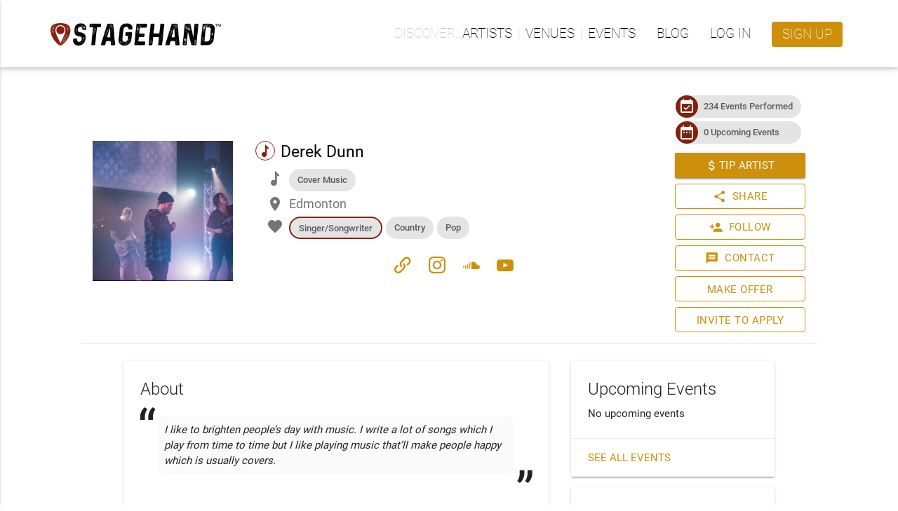

--- FILE ---
content_type: text/html; charset=utf-8
request_url: https://www.stagehand.app/artists/999
body_size: 29769
content:
<!doctype html><html lang="en"><head><script>(function(w,d,s,l,i){w[l]=w[l]||[];w[l].push({'gtm.start':
    new Date().getTime(),event:'gtm.js'});var f=d.getElementsByTagName(s)[0],
    j=d.createElement(s),dl=l!='dataLayer'?'&l='+l:'';j.async=true;j.src=
    'https://www.googletagmanager.com/gtm.js?id='+i+dl;f.parentNode.insertBefore(j,f);
    })(window,document,'script','dataLayer','GTM-PDVXZVT');</script><script src="https://browser.sentry-cdn.com/5.12.1/bundle.min.js" integrity="sha384-y+an4eARFKvjzOivf/Z7JtMJhaN6b+lLQ5oFbBbUwZNNVir39cYtkjW1r6Xjbxg3" crossorigin="anonymous"></script><script>
      Sentry.init({ dsn: 'https://49f5ebdc63eb4e1dbfd3b197e1a9a2c4@sentry.io/1279050' });
    </script><script>
        (function(h,o,t,j,a,r){
            h.hj=h.hj||function(){(h.hj.q=h.hj.q||[]).push(arguments)};
            h._hjSettings={hjid:961936,hjsv:6};
            a=o.getElementsByTagName('head')[0];
            r=o.createElement('script');r.async=1;
            r.src=t+h._hjSettings.hjid+j+h._hjSettings.hjsv;
            a.appendChild(r);
        })(window,document,'https://static.hotjar.com/c/hotjar-','.js?sv=');
    </script><meta http-equiv="Content-Type" content="text/html; charset=UTF-8"><meta http-equiv="X-UA-Compatible" content="IE=edge"><meta name="description" content="Reimagining live music experiences - Creating innovative ways for organizations and artists to work together."><meta name="viewport" content="width=device-width, initial-scale=1.0"><link rel="apple-touch-icon" sizes="180x180" href="https://luminlife-production-us-west-2-assets.s3.amazonaws.com/favico/apple-touch-icon-180x180.png?v=20190507"><link rel="apple-touch-icon" sizes="152x152" href="https://luminlife-production-us-west-2-assets.s3.amazonaws.com/favico/apple-touch-icon-152x152.png?v=20190507"><link rel="apple-touch-icon" sizes="120x120" href="https://luminlife-production-us-west-2-assets.s3.amazonaws.com/favico/apple-touch-icon-120x120.png?v=20190507"><link rel="apple-touch-icon" sizes="76x76" href="https://luminlife-production-us-west-2-assets.s3.amazonaws.com/favico/apple-touch-icon-76x76.png?v=20190507"><link rel="apple-touch-icon" sizes="60x60" href="https://luminlife-production-us-west-2-assets.s3.amazonaws.com/favico/apple-touch-icon-60x60.png?v=20190507"><link rel="apple-touch-icon" href="https://luminlife-production-us-west-2-assets.s3.amazonaws.com/favico/apple-touch-icon.png?v=20190507"><link rel="icon" type="image/png" sizes="32x32" href="https://luminlife-production-us-west-2-assets.s3.amazonaws.com/favico/favicon-32x32.png?v=20190507"><link rel="icon" type="image/png" sizes="16x16" href="https://luminlife-production-us-west-2-assets.s3.amazonaws.com/favico/favicon-16x16.png?v=20190507"><link rel="manifest" href="/site.webmanifest?v=20190507"><link rel="mask-icon" href="https://luminlife-production-us-west-2-assets.s3.amazonaws.com/favico/safari-pinned-tab.svg?v=20190507" color="#83210f"><meta name="apple-mobile-web-app-title" content="Stagehand"><meta name="application-name" content="Stagehand"><meta name="msapplication-config" content="/browserconfig.xml?v=20190507"><meta name="msapplication-TileColor" content="#83210f"><meta name="msapplication-TileImage" content="https://luminlife-production-us-west-2-assets.s3.amazonaws.com/favico/mstile-144x144.png?v=20190507"><meta name="theme-color" content="#83210f"><title>Derek Dunn - Stagehand</title><link rel="stylesheet" href="https://fonts.googleapis.com/icon?family=Material+Icons"><link rel="stylesheet" href="https://cdnjs.cloudflare.com/ajax/libs/materialize/0.100.2/css/materialize.min.css"><script src="https://code.jquery.com/jquery-3.2.1.min.js" integrity="sha256-hwg4gsxgFZhOsEEamdOYGBf13FyQuiTwlAQgxVSNgt4=" crossorigin="anonymous"></script><script>
    window.jQuery || document.write('<script src="/lib/vendor/jquery/jquery.min.js?v3.2.1"><\/script>')
  </script><script type="text/javascript" src="https://cdnjs.cloudflare.com/ajax/libs/materialize/0.100.2/js/materialize.min.js"></script><script>
    $.fn.modal || document.write('<script src="/lib/vendor/materializecss/materialize.min.js?v0.100.2"><\/script>')
  </script><script>
    (function(t,a,l,k,j,s){
    s=a.createElement('script');s.async=1;s.src="https://cdn.talkjs.com/talk.js";a.getElementsByTagName('head')[0].appendChild(s);k=t.Promise
    t.Talk={ready:{then:function(f){if(k)return new k(function(r,e){l.push([f,r,e])});l.push([f])},catch:function(){return k&&new k()},c:l}}
    })(window,document,[]);
  </script><script>
    if (window.Promise === undefined) {
        // Create Promise polyfill script tag
        var promiseScript = document.createElement("script");
        promiseScript.type = "text/javascript";
        promiseScript.src =
            "https://cdn.jsdelivr.net/npm/promise-polyfill@8.1.3/dist/polyfill.min.js";
        document.head.appendChild(promiseScript);
    }

    if (window.fetch === undefined) {
        // Create Fetch polyfill script tag
        var fetchScript = document.createElement("script");
        fetchScript.type = "text/javascript";
        fetchScript.src =
            "https://cdn.jsdelivr.net/npm/whatwg-fetch@3.4.0/dist/fetch.umd.min.js";
        document.head.appendChild(fetchScript);
    }
  </script><link href="//cdn.jsdelivr.net/npm/featherlight@1.7.14/release/featherlight.min.css" type="text/css" rel="stylesheet" />
<script defer src="//cdn.jsdelivr.net/npm/featherlight@1.7.14/release/featherlight.min.js" type="text/javascript" charset="utf-8"></script>
<script async src="/lib/vendor/lazysizes/lazysizes.min.js" type="text/javascript"></script>
<meta property="og:title" content="Derek Dunn"><meta property="og:type" content="website"><meta property="og:url" content="https://www.stagehand.app/artists/999"><meta property="og:description" content="I like to brighten people’s day with music. I write a lot of songs which I play from time to time but I like playing music that’ll make people happy which is usually covers. "><meta property="og:site_name" content="Stagehand"><meta property="fb:app_id" content="641707302637013"><meta property="og:image" content="https://res.cloudinary.com/luminlife/image/upload/v1553532827/artist/999/cover_photo.png"><meta property="og:image:height" content="200"><meta property="og:image:width" content="200"><script src="https://www.google.com/recaptcha/enterprise.js?render=6LcWrVwpAAAAAE2-8vjTQ4cgCbTFbYvNIfQHIUQA"></script><link rel="stylesheet" href="/css/luminicons.css"><link rel="stylesheet" href="/css/md-style.css"><style>
  .socialshare-target {
    display: flex;
    flex-direction: column;
    align-items: center;
    padding: 0 8px;
  }

  .socialshare-target__btn {
    margin-bottom: 8px;
    box-shadow: none;
  }

  .socialshare-target__btn i.lumin-icons {
    font-size: 28px;
  }

  .socialmedia-modal {
    margin: auto !important;
  }

  .socialshare-copybar {
    border: 1px solid #c0c0c0;
    border-radius: 3px;
    background-color: #f6f6f6;
    margin-top: 15px;
  }

  .socialshare-copybar > input {
    margin: 0 0 0 1rem; /* match up with flat btn */
    border: 0;
    text-overflow: ellipsis;
    white-space: nowrap;
    overflow: hidden;
  }
</style>
<style>
  .grecaptcha-badge {
    visibility: hidden;
  }
</style>
</head><body><noscript><iframe src="https://www.googletagmanager.com/ns.html?id=GTM-PDVXZVT" height="0" width="0" style="display:none;visibility:hidden"></iframe></noscript><script>
  function talkJSEventHandler() {
    this.handlers = [];
  }

  talkJSEventHandler.prototype = {
    subscribe: function(fn) {
      this.handlers.push(fn);
    },

    unsubscribe: function(fn) {
      this.handlers = this.handlers.filter(
        function(item) {
          if (item !== fn) {
            return item;
          }
          return null;
        }
      );
    },

    fire: function(o, thisObj) {
      var scope = thisObj || window;
      this.handlers.forEach(function(item) {
        item.call(scope, o);
      });
    }
  };

  var talkJSBroker = new talkJSEventHandler();
</script><script>
    var titleHandler = function(unreadBookings) {
      if(document.title.startsWith('* ')) {
        document.title = document.title.substring(2);
      }

      if (unreadBookings.length > 0) {
        document.title = '* ' + document.title;
      }
    };

    talkJSBroker.subscribe(titleHandler);
  </script><header class="lum-header "><div class="lum-header__bar lum-flexcon b0-justify-space-between"><div class="lum-flexcon"><div class="lum-header-icon"><a id="navmenubutton" href="#" data-activates="header-menu" class="lum-header-icon__button navmenu-collapse"><i id="navmenuicon" class="lum-header-icon__icon material-icons lum-notifier unread-message-notifier">menu</i></a></div><a href="/" class="lum-header__logo"><img style="height:32px;" src="https://luminlife-production-us-west-2-assets.s3.amazonaws.com/img/logo_rghrustblack_48h.png?v=tm"></a></div><ul class="top-nav"><li><ul class="lum-navlinkgroup" data-label="Discover"><li><a href="/search/artists">Artists</a></li><li><a href="/search/venues">Venues</a></li><li><a href="/events">Events</a></li></ul></li><li><a href="/blog">Blog</a></li><li><a href="/signin?loginRedirect=/artists/999">Log in</a></li><li><a class="lum-header__signup waves-effect waves-light" href="/signup">Sign up</a></li></ul></div></header><nav class="side-nav" id="header-menu"><ul><li><ul class="lum-navlinkgroup" data-label="Discover"><li><a href="/search/artists">Artists</a></li><li><a href="/search/venues">Venues</a></li><li><a href="/events">Events</a></li></ul></li><li><a href="/blog">Blog</a></li><li><a href="/signin?loginRedirect=/artists/999">Log in</a></li><li><a class="lum-header__signup waves-effect waves-light" href="/signup">Sign up</a></li></ul></nav><main class="lum-main"><div class="lum-profile"><div class="lum-profileheader lum-flexcon b0-col b840-row"><div class="lum-flexcon b0-col b600-row lum-flexitem b600-fill b0-align-center"><div class="lum-profileheader-typebox lum-flexitem b0-contentsize"><div class="lum-photo-placeholder "><div class="lum-photo-placeholder__image"><img src="https://res.cloudinary.com/luminlife/image/upload/v1553532827/artist/999/cover_photo.png" alt="Photo of Derek Dunn"></div></div></div><div class="lum-flexitem b0-fill lum-flexcon b0-col b0-align-center b600-align-start"><div class="lum-flexitem b0-fill"><div class="lum-profileheader-infobox lum-flexcon b0-col"><div class="lum-profileheader-infobox__title"><span class="lum-arttype-icon"><i class="lumin-icons">music</i></span><span>Derek Dunn</span></div><div class="lum-profileheader-detailchips"><i class="lumin-icons">music</i><div class="lum-profileheader-detailchips__chips"><div class="chip lum-profileheader-detailchips__chip">Cover Music</div></div></div><div class="lum-profileheader-detail"><i class="material-icons">place</i><span>Edmonton</span></div><div class="lum-profileheader-detailchips"><i class="material-icons">favorite</i><div class="lum-profileheader-detailchips__chips"><div><div class="chip lum-profileheader-detailchips__mainGenre">Singer/Songwriter</div></div><div><div class="chip lum-profileheader-detailchips__chip">Country</div></div><div><div class="chip lum-profileheader-detailchips__chip">Pop</div></div></div></div></div></div><div class="lum-profileheader-links lum-flexitem b600-selfalign-center lum-flexcon b0-rowwrap b0-justify-center"><a href="https://soundcloud.com/derekdunn04" target="_blank"><i class="lumin-icons">link</i></a><a href="https://www.instagram.com/dunn04" target="_blank"><i class="lumin-icons">instagram</i></a><a href="https://soundcloud.com/derekdunn04" target="_blank"><i class="lumin-icons">soundcloud</i></a><a href="https://youtube.com/@dunnmusic04" target="_blank"><i class="lumin-icons">youtube</i></a></div></div></div><div class="lum-flexitem b0-contentsize lum-flexcon b0-align-center b0-col"><div class="lum-profileheader-badgebox lum-flexcon b0-justify-center b0-rowwrap b840-col"><div class="chip"><div class="chip-icon back-color-primary"><i class="material-icons">event_available</i></div><a href="/artists/999/past-events">234 Events Performed</a></div><div class="chip"><div class="chip-icon back-color-primary"><i class="material-icons">date_range</i></div><a href="/artists/999/events">0 Upcoming Events</a></div></div><div class="lum-profileheader-actionsbox lum-flexcon b0-col"><div><a class=" btn btn--withicon waves-effect waves-light" href="/artists/999/tip"><i class="material-icons btn__icon btn__icon--left" style="margin-right: 0;">attach_money</i>Tip Artist</a></div><div><a class="btn btn--outlined btn--withicon waves-effect waves-light modal-trigger" href="#social-share-modal"><i class="material-icons btn__icon btn__icon--left">share</i>Share</a><div id="social-share-modal" class="modal"><div class="modal-content"><h5>Share to Social Media</h5><div class="lum-flexcon b0-align-center b0-justify-center"><div class="socialshare-target"><button onclick="onTwitterBtnClicked()" class="socialshare-target__btn btn-floating btn-large waves-effect waves-light" style="background-color:#1DA1F2;"><i class="lumin-icons">twitter</i></button><div>Twitter</div></div><div class="socialshare-target"><button onclick="onFacebookBtnClicked()" class="socialshare-target__btn btn-floating btn-large waves-effect waves-light" style="background-color:#3B5998;"><i class="lumin-icons">facebook</i></button><div>Facebook</div></div></div><div class="socialshare-copybar lum-flexcon b0-align-center"><input readonly id="social-share-modal-copyText" value="https://www.stagehand.app/artists/999" class="lum-flexitem b0-fill"><button onclick="copyToClipboard()" class="lum-flexitem b0-contentsize btn-flat waves-effect waves-light">Copy</button></div></div><div class="modal-footer"><a class="modal-action modal-close waves-effect waves-light btn-flat">Cancel</a></div></div><script>
  $(document).ready(function(){
    $('#social-share-modal').modal({
      dismissable: true
    });
  });

  function onFacebookBtnClicked() {
    var appId = "641707302637013";
    var href = "https://www.stagehand.app/artists/999";
    window.open('https://facebook.com/dialog/share?app_id=' + appId + '&href=' + href + '&display=popup');
  }

  function onTwitterBtnClicked() {
    var url =  "https://www.stagehand.app/artists/999";
    var text = "Derek Dunn"; // TODO: this will be passed-in from sharing previews story
    var user = "Stagehandlive";
    window.open('https://twitter.com/intent/tweet?url=' + url + '&text=' + text + '&via=' + user);
  }

  function copyToClipboard() {
    var temp = $('<input>');
    $('body').append(temp);
    temp.val($('#social-share-modal-copyText').val()).select();
    document.execCommand('copy');
    temp.remove();

    var $toastContent = $('<span class="lum-toast"><i class="material-icons">check_circle</i>URL copied to clipboard</span>');
    Materialize.toast($toastContent, 3000);
  }
</script></div><div><a class="btn btn--outlined btn--withicon waves-effect waves-light modal-trigger" href="#follow-artist-modal"><i class="material-icons btn__icon btn__icon--left">person_add</i>Follow</a><div id="follow-artist-modal" class="modal"><div class="modal-content"><h5>Follow Artist</h5><div><div>Enter your email address to follow <b>Derek Dunn</b> and get notified when they have upcoming shows.</div><div class="input-field col s12"><input id="email" type="email" name="email" required><label id="emailLabel" for="email" style="white-space: nowrap;">Your Email</label></div></div><div style="color: gray; font-size: 12px;">This site is protected by reCAPTCHA and the Google <a href="https://policies.google.com/privacy" target="_blank">Privacy Policy</a> and <a href="https://policies.google.com/terms" target="_blank">Terms of Service</a> apply.</div></div><div class="modal-footer"><a class="modal-action modal-close waves-effect waves-light btn-flat">Cancel</a><button class="modal-action waves-effect waves-light btn-flat" onclick="followArtist()">Follow</button></div></div><script>
  $(document).ready(function(){
    $('#follow-artist-modal').modal({
      dismissable: true,
      complete: function(modal, trigger) {
        document.getElementById('email').classList.remove('invalid');
        document.getElementById('emailLabel').setAttribute('data-error', '');
      }
    });
  });

  const successToastContent = $('<span class="lum-toast"><i class="material-icons">check_circle</i>Following ' +  "Derek Dunn!" + '</span>');

  function followArtist() {
    document.getElementById('email').classList.remove('invalid');

    const email = document.getElementById('email').value;
    const emailRegex = /^[^\s@]+@[^\s@]+\.[^\s@]+$/;
    if (!emailRegex.test(email)) {
      document.getElementById('email').classList.add('invalid');
      return;
    }

    grecaptcha.enterprise.ready(() => {
      grecaptcha.enterprise.execute('6LcWrVwpAAAAAE2-8vjTQ4cgCbTFbYvNIfQHIUQA', {action: 'follow_artist'})
        .then((token) => {
          $.ajax({
            type: 'POST',
            url: "/artists/999/follow",
            data: {
              email: document.getElementById('email').value,
              token: token
            },
            timeout: 0
          })
          .done(function(data) {
            $('#follow-artist-modal').modal('close');
            Materialize.toast(successToastContent , 8000);
          })
          .fail(function(xhr, status, error ) {
            let errorMessage;
            if (xhr.status === 401 || xhr.status === 409) {
              errorMessage = xhr.responseJSON.error;
            } else {
              errorMessage = xhr.responseJSON.error ||
                'Unable to follow artist. Please try again.';
            }

            document.getElementById('email').classList.add('invalid');
            document.getElementById('emailLabel').setAttribute('data-error', errorMessage);
          });
        })
        .catch((error) => {
          document.getElementById('email').classList.add('invalid');
          document.getElementById('emailLabel').setAttribute('data-error', 'Unable to follow artist');
          console.error(error);
        });
      });
  }
</script></div><div><a class="btn btn--outlined btn--withicon waves-effect waves-light modal-trigger" href="/artists/999/contact"><i class="material-icons btn__icon btn__icon--left">message</i>Contact</a></div><div><div><a id="makeoffer-button" class="btn--outlined modal-trigger waves-effect waves-light btn" href="#makeoffer-nextsteps">Make Offer</a></div><div id="makeoffer-nextsteps" class="modal"><div class="modal-content"><h5>Welcome to Stagehand!</h5><p>Stagehand is an online platform that makes it easy for artists to connect with venues so they can book and promote live events.</p><p>To make an event offer to an artist, you'll first need to sign in with a Stagehand account that owns an venue profile or sign up for a new account.</p></div><div class="modal-footer"><a href="/signin?loginRedirect=/artists/999" class="modal-action modal-close waves-effect waves-light btn-flat">Sign In</a><a href="/signup" class="modal-action modal-close waves-effect waves-light btn-flat">Sign Up</a></div></div><script>
    $(document).ready(function() {
      $('#makeoffer-nextsteps').modal({dismissable: true});
    });
  </script></div><div><div><a id="invite-button" class="btn--outlined modal-trigger waves-effect waves-light btn" href="#invite-nextsteps">Invite to Apply</a></div><div id="invite-nextsteps" class="modal"><div class="modal-content"><h5>Welcome to Stagehand!</h5><p>Stagehand is an online platform that makes it easy for artists to connect with venues so they can book and promote live events.</p><p>To invite a artist to book with your venue, you'll first need to sign in with a Stagehand account that owns an venue profile or sign up for a new account.</p></div><div class="modal-footer"><a href="/signin?loginRedirect=/artists/999" class="modal-action modal-close waves-effect waves-light btn-flat">Sign In</a><a href="/signup" class="modal-action modal-close waves-effect waves-light btn-flat">Sign Up</a></div></div><script>
  $(document).ready(function() {
    $('#invite-nextsteps').modal({dismissable: true});
  });
</script></div></div></div></div><div class="lum-profilecontent lum-flexcon b0-col b840-row"><div class="lum-profilecontent-bottom__main lum-flexitem b840-fill"><div class="card lum-profilecontent-about"><div class="card-content"><span class="card-title">About</span><div class="lum-headline multiline-text"><div class="lum-headline__content">I like to brighten people’s day with music. I write a lot of songs which I play from time to time but I like playing music that’ll make people happy which is usually covers. </div></div><div class="video-container"><iframe id="embeddedYTVideo" width="100%" height="300px" src="https://www.youtube.com/embed/--0N6ixqu-w?enablejsapi=1" frameborder="0" allowfullscreen></iframe><script>
    // Don't get youtube api script if we can't use gtag
    if (typeof gtag === "function") {
      // This code loads the IFrame Player API code asynchronously.
      var tag = document.createElement('script');

      tag.src = "https://www.youtube.com/iframe_api";
      var firstScriptTag = document.getElementsByTagName('script')[0];
      firstScriptTag.parentNode.insertBefore(tag, firstScriptTag);

      var player;
      function onYouTubeIframeAPIReady() {
        player = new YT.Player('embeddedYTVideo', {
          events: {
            'onStateChange': onPlayerStateChange
          }
        });
      }

      // The first time the video is played, send analytic event
      var done = false;
      function onPlayerStateChange(event) {
        if (event.data == YT.PlayerState.PLAYING && !done) {
          done = true;
          gtag('event', 'videoStarted', {
            'event_category' : 'Embedded Youtube Video',
            'event_label' : "Artist: Derek Dunn"
          });
        }
      }
    }
  </script></div><div class="divider"></div><div class="section multiline-text">Acoustic cover of top 40 songs and original songs as well. Similar to Ed Sheeran.</div><div class="divider"></div><div class="section row lum-profilecontent-about__section"><div class="col s12 lum-profilecontent-about__sectiontitle">Highlights</div><div class="col s12"><div><span class="lum-profilecontent-about__detailtitle">Art type: </span>Live Music</div><div><span class="lum-profilecontent-about__detailtitle">Music type: </span>Cover Music<div class="lum-profilecontent-about__detaildesc">What this Artist plays most of the time</div></div><div><span class="lum-profilecontent-about__detailtitle">Genre: </span><span class="lum-commagroup"><span>Singer/Songwriter</span><span>Country</span><span>Pop</span></span></div><div><span class="lum-profilecontent-about__detailtitle">Home base: </span>Edmonton</div><div><span class="lum-profilecontent-about__detailtitle">Appeals most (but not limited) to: </span>Age 65+, business people, young adults</div></div></div></div></div><div class="card"><div class="card-content"><span class="card-title">Top Venues Performed/Exhibited *</span><div class="row row--dense"><div class="col s8 lum-profilecontent-about__detailtitle">EIA Live</div><div class="col s4">2019/03</div></div><div class="row row--dense"><div class="col s8 lum-profilecontent-about__detailtitle">Vera Care Centre</div><div class="col s4">2023/01</div></div><div class="row row--dense"><div class="col s8 lum-profilecontent-about__detailtitle">Old Strathcona Farmers Market</div><div class="col s4">2019/06</div></div><div class="divider"></div><div class="section lum-form-required__desc">* Unverified</div></div></div><div class="card"><div class="card-content"><span class="card-title">Activity</span><div class="row"><div class="col s4 lum-profilecontent-about__detailtitle">Events booked with Stagehand</div><div class="col s8">234</div></div></div></div></div><div class="lum-profilecontent-bottom__side"><div class="card lum-profilecontent-upcoming"><div class="card-content"><span class="card-title">Upcoming Events</span><div>No upcoming events</div></div><div class="card-action"><a href="/artists/999/events">See all events</a></div></div><div class="card"><div class="card-content"><span class="card-title">More Photos</span><div class="lum-hi-res-photo-box"><a href="#" data-featherlight="#mylightbox0"><img class="lazyload" src="https://res.cloudinary.com/luminlife/image/upload/c_pad,h_240,w_240/v1682335719/artist/999/hi-res/0.png"></a><div style="display:none"><div id="mylightbox0"><div class="lum-hi-res-photo-box"><a href="https://res.cloudinary.com/luminlife/image/upload/fl_attachment/v1682335719/artist/999/hi-res/0.png"><img class="lum-lightbox-image" src="https://res.cloudinary.com/luminlife/image/upload/c_pad,h_960,w_960/v1682335719/artist/999/hi-res/0.png"></a></div><div class="lum-flexcon b0-justify-center"><a class="btn waves-effect waves-light" href="https://res.cloudinary.com/luminlife/image/upload/fl_attachment/v1682335719/artist/999/hi-res/0.png">Download</a></div></div></div></div><div class="lum-hi-res-photo-box"><a href="#" data-featherlight="#mylightbox1"><img class="lazyload" src="https://res.cloudinary.com/luminlife/image/upload/c_pad,h_240,w_240/v1682335755/artist/999/hi-res/1.png"></a><div style="display:none"><div id="mylightbox1"><div class="lum-hi-res-photo-box"><a href="https://res.cloudinary.com/luminlife/image/upload/fl_attachment/v1682335755/artist/999/hi-res/1.png"><img class="lum-lightbox-image" src="https://res.cloudinary.com/luminlife/image/upload/c_pad,h_960,w_960/v1682335755/artist/999/hi-res/1.png"></a></div><div class="lum-flexcon b0-justify-center"><a class="btn waves-effect waves-light" href="https://res.cloudinary.com/luminlife/image/upload/fl_attachment/v1682335755/artist/999/hi-res/1.png">Download</a></div></div></div></div><div class="lum-hi-res-photo-box"><a href="#" data-featherlight="#mylightbox2"><img class="lazyload" src="https://res.cloudinary.com/luminlife/image/upload/c_pad,h_240,w_240/v1682335821/artist/999/hi-res/2.png"></a><div style="display:none"><div id="mylightbox2"><div class="lum-hi-res-photo-box"><a href="https://res.cloudinary.com/luminlife/image/upload/fl_attachment/v1682335821/artist/999/hi-res/2.png"><img class="lum-lightbox-image" src="https://res.cloudinary.com/luminlife/image/upload/c_pad,h_960,w_960/v1682335821/artist/999/hi-res/2.png"></a></div><div class="lum-flexcon b0-justify-center"><a class="btn waves-effect waves-light" href="https://res.cloudinary.com/luminlife/image/upload/fl_attachment/v1682335821/artist/999/hi-res/2.png">Download</a></div></div></div></div></div></div><div class="card"><div class="card-content"><span class="card-title">Availability</span><div><p class="multiline-text">Edmonton and area Monday - Saturday</p></div></div></div></div></div></div><script>
  $( document ).ready(function() {
    if (false) {
      var toastContent = $('<span class="lum-toast"><i class="material-icons">check_circle</i>Artist Added to Trusted List!</span>');
      Materialize.toast(toastContent , 8000);
    }
  });
</script></main><footer><div class="lum-footer"><div class="lum-footer__container lum-flexcon b0-col b960-row b0-align-center b0-justify-space-around"><div class="lum-flexcon b0-align-center"><img style="height:24px;" src="https://luminlife-production-us-west-2-assets.s3.amazonaws.com/img/logo_rghwhitewhite_32h.png?v=tm"></div><ul class="lum-flexcon b0-rowwrap b0-justify-center"><li><ul class="lum-footer-section"><h3>Company</h3><li><a href="/about#what">About Us</a></li><li><a href="/about#how" data-text="How it Works">How it Works</a></li><li><a href="/contactus">Contact Us</a></li></ul></li><li><ul class="lum-footer-section"><h3>Policies</h3><li><a href="/terms" data-text="Terms of Service">Terms of Service</a></li><li><a href="/privacy">Privacy Policy</a></li></ul></li><li><ul class="lum-footer-section"><h3>Support</h3><li><a href="/help" target="_blank">FAQ</a></li><li><a href="/contactus" data-text="Contact Us">Contact Us</a></li></ul></li></ul><div class="lum-flexcon b0-rowwrap b960-col b0-justify-center b0-align-center"><div class="lum-footer-social__links lum-flexcon b0-rowwrap"><a href="https://www.facebook.com/stagehandlive" target="_blank"><i class="lumin-icons">facebook</i></a><a href="https://twitter.com/Stagehandlive" target="_blank"><i class="lumin-icons">twitter</i></a><a href="https://www.instagram.com/stagehandlive" target="_blank"><i class="lumin-icons">instagram</i></a></div><div class="lum-footer-social__copyright">&copy; Lumin Arts Inc.</div></div></div></div></footer><script>
    $(document).ready(function() {
      $(".navmenu-collapse").sideNav();

      window.addEventListener('resize', resizeThrottler, false);
    });

    var resizeTimeout;
    function resizeThrottler() {
      if (!resizeTimeout) {
        resizeTimeout = setTimeout(function() {
          resizeTimeout = null;
          handleResize();
        }, 100)
      }
    }

    function handleResize() {
      // Auto-close the profile dropdown and sidenav on window resize, since, otherwise,
      // they will stay open when transitioning to mobile/desktop, which we don't want
      $('.dropdown-button').dropdown('close');
      $('.button-collapse').sideNav('hide');
    }

    // Register UI for unread message notifications
    var unreadMessagesHandler = function(unreadMessages) {
      $('.unread-message-notifier').each(function() {
        var elem = $(this);
        elem.removeAttr('data-notifier-on-message');
        if (unreadMessages.length > 0) {
          elem.attr('data-notifier-on-message', 'true');
        }
      });
    }

    talkJSBroker.subscribe(unreadMessagesHandler);
  </script></body></html>

--- FILE ---
content_type: text/html; charset=utf-8
request_url: https://www.google.com/recaptcha/enterprise/anchor?ar=1&k=6LcWrVwpAAAAAE2-8vjTQ4cgCbTFbYvNIfQHIUQA&co=aHR0cHM6Ly93d3cuc3RhZ2VoYW5kLmFwcDo0NDM.&hl=en&v=PoyoqOPhxBO7pBk68S4YbpHZ&size=invisible&anchor-ms=20000&execute-ms=30000&cb=42jhht4gg1c2
body_size: 48765
content:
<!DOCTYPE HTML><html dir="ltr" lang="en"><head><meta http-equiv="Content-Type" content="text/html; charset=UTF-8">
<meta http-equiv="X-UA-Compatible" content="IE=edge">
<title>reCAPTCHA</title>
<style type="text/css">
/* cyrillic-ext */
@font-face {
  font-family: 'Roboto';
  font-style: normal;
  font-weight: 400;
  font-stretch: 100%;
  src: url(//fonts.gstatic.com/s/roboto/v48/KFO7CnqEu92Fr1ME7kSn66aGLdTylUAMa3GUBHMdazTgWw.woff2) format('woff2');
  unicode-range: U+0460-052F, U+1C80-1C8A, U+20B4, U+2DE0-2DFF, U+A640-A69F, U+FE2E-FE2F;
}
/* cyrillic */
@font-face {
  font-family: 'Roboto';
  font-style: normal;
  font-weight: 400;
  font-stretch: 100%;
  src: url(//fonts.gstatic.com/s/roboto/v48/KFO7CnqEu92Fr1ME7kSn66aGLdTylUAMa3iUBHMdazTgWw.woff2) format('woff2');
  unicode-range: U+0301, U+0400-045F, U+0490-0491, U+04B0-04B1, U+2116;
}
/* greek-ext */
@font-face {
  font-family: 'Roboto';
  font-style: normal;
  font-weight: 400;
  font-stretch: 100%;
  src: url(//fonts.gstatic.com/s/roboto/v48/KFO7CnqEu92Fr1ME7kSn66aGLdTylUAMa3CUBHMdazTgWw.woff2) format('woff2');
  unicode-range: U+1F00-1FFF;
}
/* greek */
@font-face {
  font-family: 'Roboto';
  font-style: normal;
  font-weight: 400;
  font-stretch: 100%;
  src: url(//fonts.gstatic.com/s/roboto/v48/KFO7CnqEu92Fr1ME7kSn66aGLdTylUAMa3-UBHMdazTgWw.woff2) format('woff2');
  unicode-range: U+0370-0377, U+037A-037F, U+0384-038A, U+038C, U+038E-03A1, U+03A3-03FF;
}
/* math */
@font-face {
  font-family: 'Roboto';
  font-style: normal;
  font-weight: 400;
  font-stretch: 100%;
  src: url(//fonts.gstatic.com/s/roboto/v48/KFO7CnqEu92Fr1ME7kSn66aGLdTylUAMawCUBHMdazTgWw.woff2) format('woff2');
  unicode-range: U+0302-0303, U+0305, U+0307-0308, U+0310, U+0312, U+0315, U+031A, U+0326-0327, U+032C, U+032F-0330, U+0332-0333, U+0338, U+033A, U+0346, U+034D, U+0391-03A1, U+03A3-03A9, U+03B1-03C9, U+03D1, U+03D5-03D6, U+03F0-03F1, U+03F4-03F5, U+2016-2017, U+2034-2038, U+203C, U+2040, U+2043, U+2047, U+2050, U+2057, U+205F, U+2070-2071, U+2074-208E, U+2090-209C, U+20D0-20DC, U+20E1, U+20E5-20EF, U+2100-2112, U+2114-2115, U+2117-2121, U+2123-214F, U+2190, U+2192, U+2194-21AE, U+21B0-21E5, U+21F1-21F2, U+21F4-2211, U+2213-2214, U+2216-22FF, U+2308-230B, U+2310, U+2319, U+231C-2321, U+2336-237A, U+237C, U+2395, U+239B-23B7, U+23D0, U+23DC-23E1, U+2474-2475, U+25AF, U+25B3, U+25B7, U+25BD, U+25C1, U+25CA, U+25CC, U+25FB, U+266D-266F, U+27C0-27FF, U+2900-2AFF, U+2B0E-2B11, U+2B30-2B4C, U+2BFE, U+3030, U+FF5B, U+FF5D, U+1D400-1D7FF, U+1EE00-1EEFF;
}
/* symbols */
@font-face {
  font-family: 'Roboto';
  font-style: normal;
  font-weight: 400;
  font-stretch: 100%;
  src: url(//fonts.gstatic.com/s/roboto/v48/KFO7CnqEu92Fr1ME7kSn66aGLdTylUAMaxKUBHMdazTgWw.woff2) format('woff2');
  unicode-range: U+0001-000C, U+000E-001F, U+007F-009F, U+20DD-20E0, U+20E2-20E4, U+2150-218F, U+2190, U+2192, U+2194-2199, U+21AF, U+21E6-21F0, U+21F3, U+2218-2219, U+2299, U+22C4-22C6, U+2300-243F, U+2440-244A, U+2460-24FF, U+25A0-27BF, U+2800-28FF, U+2921-2922, U+2981, U+29BF, U+29EB, U+2B00-2BFF, U+4DC0-4DFF, U+FFF9-FFFB, U+10140-1018E, U+10190-1019C, U+101A0, U+101D0-101FD, U+102E0-102FB, U+10E60-10E7E, U+1D2C0-1D2D3, U+1D2E0-1D37F, U+1F000-1F0FF, U+1F100-1F1AD, U+1F1E6-1F1FF, U+1F30D-1F30F, U+1F315, U+1F31C, U+1F31E, U+1F320-1F32C, U+1F336, U+1F378, U+1F37D, U+1F382, U+1F393-1F39F, U+1F3A7-1F3A8, U+1F3AC-1F3AF, U+1F3C2, U+1F3C4-1F3C6, U+1F3CA-1F3CE, U+1F3D4-1F3E0, U+1F3ED, U+1F3F1-1F3F3, U+1F3F5-1F3F7, U+1F408, U+1F415, U+1F41F, U+1F426, U+1F43F, U+1F441-1F442, U+1F444, U+1F446-1F449, U+1F44C-1F44E, U+1F453, U+1F46A, U+1F47D, U+1F4A3, U+1F4B0, U+1F4B3, U+1F4B9, U+1F4BB, U+1F4BF, U+1F4C8-1F4CB, U+1F4D6, U+1F4DA, U+1F4DF, U+1F4E3-1F4E6, U+1F4EA-1F4ED, U+1F4F7, U+1F4F9-1F4FB, U+1F4FD-1F4FE, U+1F503, U+1F507-1F50B, U+1F50D, U+1F512-1F513, U+1F53E-1F54A, U+1F54F-1F5FA, U+1F610, U+1F650-1F67F, U+1F687, U+1F68D, U+1F691, U+1F694, U+1F698, U+1F6AD, U+1F6B2, U+1F6B9-1F6BA, U+1F6BC, U+1F6C6-1F6CF, U+1F6D3-1F6D7, U+1F6E0-1F6EA, U+1F6F0-1F6F3, U+1F6F7-1F6FC, U+1F700-1F7FF, U+1F800-1F80B, U+1F810-1F847, U+1F850-1F859, U+1F860-1F887, U+1F890-1F8AD, U+1F8B0-1F8BB, U+1F8C0-1F8C1, U+1F900-1F90B, U+1F93B, U+1F946, U+1F984, U+1F996, U+1F9E9, U+1FA00-1FA6F, U+1FA70-1FA7C, U+1FA80-1FA89, U+1FA8F-1FAC6, U+1FACE-1FADC, U+1FADF-1FAE9, U+1FAF0-1FAF8, U+1FB00-1FBFF;
}
/* vietnamese */
@font-face {
  font-family: 'Roboto';
  font-style: normal;
  font-weight: 400;
  font-stretch: 100%;
  src: url(//fonts.gstatic.com/s/roboto/v48/KFO7CnqEu92Fr1ME7kSn66aGLdTylUAMa3OUBHMdazTgWw.woff2) format('woff2');
  unicode-range: U+0102-0103, U+0110-0111, U+0128-0129, U+0168-0169, U+01A0-01A1, U+01AF-01B0, U+0300-0301, U+0303-0304, U+0308-0309, U+0323, U+0329, U+1EA0-1EF9, U+20AB;
}
/* latin-ext */
@font-face {
  font-family: 'Roboto';
  font-style: normal;
  font-weight: 400;
  font-stretch: 100%;
  src: url(//fonts.gstatic.com/s/roboto/v48/KFO7CnqEu92Fr1ME7kSn66aGLdTylUAMa3KUBHMdazTgWw.woff2) format('woff2');
  unicode-range: U+0100-02BA, U+02BD-02C5, U+02C7-02CC, U+02CE-02D7, U+02DD-02FF, U+0304, U+0308, U+0329, U+1D00-1DBF, U+1E00-1E9F, U+1EF2-1EFF, U+2020, U+20A0-20AB, U+20AD-20C0, U+2113, U+2C60-2C7F, U+A720-A7FF;
}
/* latin */
@font-face {
  font-family: 'Roboto';
  font-style: normal;
  font-weight: 400;
  font-stretch: 100%;
  src: url(//fonts.gstatic.com/s/roboto/v48/KFO7CnqEu92Fr1ME7kSn66aGLdTylUAMa3yUBHMdazQ.woff2) format('woff2');
  unicode-range: U+0000-00FF, U+0131, U+0152-0153, U+02BB-02BC, U+02C6, U+02DA, U+02DC, U+0304, U+0308, U+0329, U+2000-206F, U+20AC, U+2122, U+2191, U+2193, U+2212, U+2215, U+FEFF, U+FFFD;
}
/* cyrillic-ext */
@font-face {
  font-family: 'Roboto';
  font-style: normal;
  font-weight: 500;
  font-stretch: 100%;
  src: url(//fonts.gstatic.com/s/roboto/v48/KFO7CnqEu92Fr1ME7kSn66aGLdTylUAMa3GUBHMdazTgWw.woff2) format('woff2');
  unicode-range: U+0460-052F, U+1C80-1C8A, U+20B4, U+2DE0-2DFF, U+A640-A69F, U+FE2E-FE2F;
}
/* cyrillic */
@font-face {
  font-family: 'Roboto';
  font-style: normal;
  font-weight: 500;
  font-stretch: 100%;
  src: url(//fonts.gstatic.com/s/roboto/v48/KFO7CnqEu92Fr1ME7kSn66aGLdTylUAMa3iUBHMdazTgWw.woff2) format('woff2');
  unicode-range: U+0301, U+0400-045F, U+0490-0491, U+04B0-04B1, U+2116;
}
/* greek-ext */
@font-face {
  font-family: 'Roboto';
  font-style: normal;
  font-weight: 500;
  font-stretch: 100%;
  src: url(//fonts.gstatic.com/s/roboto/v48/KFO7CnqEu92Fr1ME7kSn66aGLdTylUAMa3CUBHMdazTgWw.woff2) format('woff2');
  unicode-range: U+1F00-1FFF;
}
/* greek */
@font-face {
  font-family: 'Roboto';
  font-style: normal;
  font-weight: 500;
  font-stretch: 100%;
  src: url(//fonts.gstatic.com/s/roboto/v48/KFO7CnqEu92Fr1ME7kSn66aGLdTylUAMa3-UBHMdazTgWw.woff2) format('woff2');
  unicode-range: U+0370-0377, U+037A-037F, U+0384-038A, U+038C, U+038E-03A1, U+03A3-03FF;
}
/* math */
@font-face {
  font-family: 'Roboto';
  font-style: normal;
  font-weight: 500;
  font-stretch: 100%;
  src: url(//fonts.gstatic.com/s/roboto/v48/KFO7CnqEu92Fr1ME7kSn66aGLdTylUAMawCUBHMdazTgWw.woff2) format('woff2');
  unicode-range: U+0302-0303, U+0305, U+0307-0308, U+0310, U+0312, U+0315, U+031A, U+0326-0327, U+032C, U+032F-0330, U+0332-0333, U+0338, U+033A, U+0346, U+034D, U+0391-03A1, U+03A3-03A9, U+03B1-03C9, U+03D1, U+03D5-03D6, U+03F0-03F1, U+03F4-03F5, U+2016-2017, U+2034-2038, U+203C, U+2040, U+2043, U+2047, U+2050, U+2057, U+205F, U+2070-2071, U+2074-208E, U+2090-209C, U+20D0-20DC, U+20E1, U+20E5-20EF, U+2100-2112, U+2114-2115, U+2117-2121, U+2123-214F, U+2190, U+2192, U+2194-21AE, U+21B0-21E5, U+21F1-21F2, U+21F4-2211, U+2213-2214, U+2216-22FF, U+2308-230B, U+2310, U+2319, U+231C-2321, U+2336-237A, U+237C, U+2395, U+239B-23B7, U+23D0, U+23DC-23E1, U+2474-2475, U+25AF, U+25B3, U+25B7, U+25BD, U+25C1, U+25CA, U+25CC, U+25FB, U+266D-266F, U+27C0-27FF, U+2900-2AFF, U+2B0E-2B11, U+2B30-2B4C, U+2BFE, U+3030, U+FF5B, U+FF5D, U+1D400-1D7FF, U+1EE00-1EEFF;
}
/* symbols */
@font-face {
  font-family: 'Roboto';
  font-style: normal;
  font-weight: 500;
  font-stretch: 100%;
  src: url(//fonts.gstatic.com/s/roboto/v48/KFO7CnqEu92Fr1ME7kSn66aGLdTylUAMaxKUBHMdazTgWw.woff2) format('woff2');
  unicode-range: U+0001-000C, U+000E-001F, U+007F-009F, U+20DD-20E0, U+20E2-20E4, U+2150-218F, U+2190, U+2192, U+2194-2199, U+21AF, U+21E6-21F0, U+21F3, U+2218-2219, U+2299, U+22C4-22C6, U+2300-243F, U+2440-244A, U+2460-24FF, U+25A0-27BF, U+2800-28FF, U+2921-2922, U+2981, U+29BF, U+29EB, U+2B00-2BFF, U+4DC0-4DFF, U+FFF9-FFFB, U+10140-1018E, U+10190-1019C, U+101A0, U+101D0-101FD, U+102E0-102FB, U+10E60-10E7E, U+1D2C0-1D2D3, U+1D2E0-1D37F, U+1F000-1F0FF, U+1F100-1F1AD, U+1F1E6-1F1FF, U+1F30D-1F30F, U+1F315, U+1F31C, U+1F31E, U+1F320-1F32C, U+1F336, U+1F378, U+1F37D, U+1F382, U+1F393-1F39F, U+1F3A7-1F3A8, U+1F3AC-1F3AF, U+1F3C2, U+1F3C4-1F3C6, U+1F3CA-1F3CE, U+1F3D4-1F3E0, U+1F3ED, U+1F3F1-1F3F3, U+1F3F5-1F3F7, U+1F408, U+1F415, U+1F41F, U+1F426, U+1F43F, U+1F441-1F442, U+1F444, U+1F446-1F449, U+1F44C-1F44E, U+1F453, U+1F46A, U+1F47D, U+1F4A3, U+1F4B0, U+1F4B3, U+1F4B9, U+1F4BB, U+1F4BF, U+1F4C8-1F4CB, U+1F4D6, U+1F4DA, U+1F4DF, U+1F4E3-1F4E6, U+1F4EA-1F4ED, U+1F4F7, U+1F4F9-1F4FB, U+1F4FD-1F4FE, U+1F503, U+1F507-1F50B, U+1F50D, U+1F512-1F513, U+1F53E-1F54A, U+1F54F-1F5FA, U+1F610, U+1F650-1F67F, U+1F687, U+1F68D, U+1F691, U+1F694, U+1F698, U+1F6AD, U+1F6B2, U+1F6B9-1F6BA, U+1F6BC, U+1F6C6-1F6CF, U+1F6D3-1F6D7, U+1F6E0-1F6EA, U+1F6F0-1F6F3, U+1F6F7-1F6FC, U+1F700-1F7FF, U+1F800-1F80B, U+1F810-1F847, U+1F850-1F859, U+1F860-1F887, U+1F890-1F8AD, U+1F8B0-1F8BB, U+1F8C0-1F8C1, U+1F900-1F90B, U+1F93B, U+1F946, U+1F984, U+1F996, U+1F9E9, U+1FA00-1FA6F, U+1FA70-1FA7C, U+1FA80-1FA89, U+1FA8F-1FAC6, U+1FACE-1FADC, U+1FADF-1FAE9, U+1FAF0-1FAF8, U+1FB00-1FBFF;
}
/* vietnamese */
@font-face {
  font-family: 'Roboto';
  font-style: normal;
  font-weight: 500;
  font-stretch: 100%;
  src: url(//fonts.gstatic.com/s/roboto/v48/KFO7CnqEu92Fr1ME7kSn66aGLdTylUAMa3OUBHMdazTgWw.woff2) format('woff2');
  unicode-range: U+0102-0103, U+0110-0111, U+0128-0129, U+0168-0169, U+01A0-01A1, U+01AF-01B0, U+0300-0301, U+0303-0304, U+0308-0309, U+0323, U+0329, U+1EA0-1EF9, U+20AB;
}
/* latin-ext */
@font-face {
  font-family: 'Roboto';
  font-style: normal;
  font-weight: 500;
  font-stretch: 100%;
  src: url(//fonts.gstatic.com/s/roboto/v48/KFO7CnqEu92Fr1ME7kSn66aGLdTylUAMa3KUBHMdazTgWw.woff2) format('woff2');
  unicode-range: U+0100-02BA, U+02BD-02C5, U+02C7-02CC, U+02CE-02D7, U+02DD-02FF, U+0304, U+0308, U+0329, U+1D00-1DBF, U+1E00-1E9F, U+1EF2-1EFF, U+2020, U+20A0-20AB, U+20AD-20C0, U+2113, U+2C60-2C7F, U+A720-A7FF;
}
/* latin */
@font-face {
  font-family: 'Roboto';
  font-style: normal;
  font-weight: 500;
  font-stretch: 100%;
  src: url(//fonts.gstatic.com/s/roboto/v48/KFO7CnqEu92Fr1ME7kSn66aGLdTylUAMa3yUBHMdazQ.woff2) format('woff2');
  unicode-range: U+0000-00FF, U+0131, U+0152-0153, U+02BB-02BC, U+02C6, U+02DA, U+02DC, U+0304, U+0308, U+0329, U+2000-206F, U+20AC, U+2122, U+2191, U+2193, U+2212, U+2215, U+FEFF, U+FFFD;
}
/* cyrillic-ext */
@font-face {
  font-family: 'Roboto';
  font-style: normal;
  font-weight: 900;
  font-stretch: 100%;
  src: url(//fonts.gstatic.com/s/roboto/v48/KFO7CnqEu92Fr1ME7kSn66aGLdTylUAMa3GUBHMdazTgWw.woff2) format('woff2');
  unicode-range: U+0460-052F, U+1C80-1C8A, U+20B4, U+2DE0-2DFF, U+A640-A69F, U+FE2E-FE2F;
}
/* cyrillic */
@font-face {
  font-family: 'Roboto';
  font-style: normal;
  font-weight: 900;
  font-stretch: 100%;
  src: url(//fonts.gstatic.com/s/roboto/v48/KFO7CnqEu92Fr1ME7kSn66aGLdTylUAMa3iUBHMdazTgWw.woff2) format('woff2');
  unicode-range: U+0301, U+0400-045F, U+0490-0491, U+04B0-04B1, U+2116;
}
/* greek-ext */
@font-face {
  font-family: 'Roboto';
  font-style: normal;
  font-weight: 900;
  font-stretch: 100%;
  src: url(//fonts.gstatic.com/s/roboto/v48/KFO7CnqEu92Fr1ME7kSn66aGLdTylUAMa3CUBHMdazTgWw.woff2) format('woff2');
  unicode-range: U+1F00-1FFF;
}
/* greek */
@font-face {
  font-family: 'Roboto';
  font-style: normal;
  font-weight: 900;
  font-stretch: 100%;
  src: url(//fonts.gstatic.com/s/roboto/v48/KFO7CnqEu92Fr1ME7kSn66aGLdTylUAMa3-UBHMdazTgWw.woff2) format('woff2');
  unicode-range: U+0370-0377, U+037A-037F, U+0384-038A, U+038C, U+038E-03A1, U+03A3-03FF;
}
/* math */
@font-face {
  font-family: 'Roboto';
  font-style: normal;
  font-weight: 900;
  font-stretch: 100%;
  src: url(//fonts.gstatic.com/s/roboto/v48/KFO7CnqEu92Fr1ME7kSn66aGLdTylUAMawCUBHMdazTgWw.woff2) format('woff2');
  unicode-range: U+0302-0303, U+0305, U+0307-0308, U+0310, U+0312, U+0315, U+031A, U+0326-0327, U+032C, U+032F-0330, U+0332-0333, U+0338, U+033A, U+0346, U+034D, U+0391-03A1, U+03A3-03A9, U+03B1-03C9, U+03D1, U+03D5-03D6, U+03F0-03F1, U+03F4-03F5, U+2016-2017, U+2034-2038, U+203C, U+2040, U+2043, U+2047, U+2050, U+2057, U+205F, U+2070-2071, U+2074-208E, U+2090-209C, U+20D0-20DC, U+20E1, U+20E5-20EF, U+2100-2112, U+2114-2115, U+2117-2121, U+2123-214F, U+2190, U+2192, U+2194-21AE, U+21B0-21E5, U+21F1-21F2, U+21F4-2211, U+2213-2214, U+2216-22FF, U+2308-230B, U+2310, U+2319, U+231C-2321, U+2336-237A, U+237C, U+2395, U+239B-23B7, U+23D0, U+23DC-23E1, U+2474-2475, U+25AF, U+25B3, U+25B7, U+25BD, U+25C1, U+25CA, U+25CC, U+25FB, U+266D-266F, U+27C0-27FF, U+2900-2AFF, U+2B0E-2B11, U+2B30-2B4C, U+2BFE, U+3030, U+FF5B, U+FF5D, U+1D400-1D7FF, U+1EE00-1EEFF;
}
/* symbols */
@font-face {
  font-family: 'Roboto';
  font-style: normal;
  font-weight: 900;
  font-stretch: 100%;
  src: url(//fonts.gstatic.com/s/roboto/v48/KFO7CnqEu92Fr1ME7kSn66aGLdTylUAMaxKUBHMdazTgWw.woff2) format('woff2');
  unicode-range: U+0001-000C, U+000E-001F, U+007F-009F, U+20DD-20E0, U+20E2-20E4, U+2150-218F, U+2190, U+2192, U+2194-2199, U+21AF, U+21E6-21F0, U+21F3, U+2218-2219, U+2299, U+22C4-22C6, U+2300-243F, U+2440-244A, U+2460-24FF, U+25A0-27BF, U+2800-28FF, U+2921-2922, U+2981, U+29BF, U+29EB, U+2B00-2BFF, U+4DC0-4DFF, U+FFF9-FFFB, U+10140-1018E, U+10190-1019C, U+101A0, U+101D0-101FD, U+102E0-102FB, U+10E60-10E7E, U+1D2C0-1D2D3, U+1D2E0-1D37F, U+1F000-1F0FF, U+1F100-1F1AD, U+1F1E6-1F1FF, U+1F30D-1F30F, U+1F315, U+1F31C, U+1F31E, U+1F320-1F32C, U+1F336, U+1F378, U+1F37D, U+1F382, U+1F393-1F39F, U+1F3A7-1F3A8, U+1F3AC-1F3AF, U+1F3C2, U+1F3C4-1F3C6, U+1F3CA-1F3CE, U+1F3D4-1F3E0, U+1F3ED, U+1F3F1-1F3F3, U+1F3F5-1F3F7, U+1F408, U+1F415, U+1F41F, U+1F426, U+1F43F, U+1F441-1F442, U+1F444, U+1F446-1F449, U+1F44C-1F44E, U+1F453, U+1F46A, U+1F47D, U+1F4A3, U+1F4B0, U+1F4B3, U+1F4B9, U+1F4BB, U+1F4BF, U+1F4C8-1F4CB, U+1F4D6, U+1F4DA, U+1F4DF, U+1F4E3-1F4E6, U+1F4EA-1F4ED, U+1F4F7, U+1F4F9-1F4FB, U+1F4FD-1F4FE, U+1F503, U+1F507-1F50B, U+1F50D, U+1F512-1F513, U+1F53E-1F54A, U+1F54F-1F5FA, U+1F610, U+1F650-1F67F, U+1F687, U+1F68D, U+1F691, U+1F694, U+1F698, U+1F6AD, U+1F6B2, U+1F6B9-1F6BA, U+1F6BC, U+1F6C6-1F6CF, U+1F6D3-1F6D7, U+1F6E0-1F6EA, U+1F6F0-1F6F3, U+1F6F7-1F6FC, U+1F700-1F7FF, U+1F800-1F80B, U+1F810-1F847, U+1F850-1F859, U+1F860-1F887, U+1F890-1F8AD, U+1F8B0-1F8BB, U+1F8C0-1F8C1, U+1F900-1F90B, U+1F93B, U+1F946, U+1F984, U+1F996, U+1F9E9, U+1FA00-1FA6F, U+1FA70-1FA7C, U+1FA80-1FA89, U+1FA8F-1FAC6, U+1FACE-1FADC, U+1FADF-1FAE9, U+1FAF0-1FAF8, U+1FB00-1FBFF;
}
/* vietnamese */
@font-face {
  font-family: 'Roboto';
  font-style: normal;
  font-weight: 900;
  font-stretch: 100%;
  src: url(//fonts.gstatic.com/s/roboto/v48/KFO7CnqEu92Fr1ME7kSn66aGLdTylUAMa3OUBHMdazTgWw.woff2) format('woff2');
  unicode-range: U+0102-0103, U+0110-0111, U+0128-0129, U+0168-0169, U+01A0-01A1, U+01AF-01B0, U+0300-0301, U+0303-0304, U+0308-0309, U+0323, U+0329, U+1EA0-1EF9, U+20AB;
}
/* latin-ext */
@font-face {
  font-family: 'Roboto';
  font-style: normal;
  font-weight: 900;
  font-stretch: 100%;
  src: url(//fonts.gstatic.com/s/roboto/v48/KFO7CnqEu92Fr1ME7kSn66aGLdTylUAMa3KUBHMdazTgWw.woff2) format('woff2');
  unicode-range: U+0100-02BA, U+02BD-02C5, U+02C7-02CC, U+02CE-02D7, U+02DD-02FF, U+0304, U+0308, U+0329, U+1D00-1DBF, U+1E00-1E9F, U+1EF2-1EFF, U+2020, U+20A0-20AB, U+20AD-20C0, U+2113, U+2C60-2C7F, U+A720-A7FF;
}
/* latin */
@font-face {
  font-family: 'Roboto';
  font-style: normal;
  font-weight: 900;
  font-stretch: 100%;
  src: url(//fonts.gstatic.com/s/roboto/v48/KFO7CnqEu92Fr1ME7kSn66aGLdTylUAMa3yUBHMdazQ.woff2) format('woff2');
  unicode-range: U+0000-00FF, U+0131, U+0152-0153, U+02BB-02BC, U+02C6, U+02DA, U+02DC, U+0304, U+0308, U+0329, U+2000-206F, U+20AC, U+2122, U+2191, U+2193, U+2212, U+2215, U+FEFF, U+FFFD;
}

</style>
<link rel="stylesheet" type="text/css" href="https://www.gstatic.com/recaptcha/releases/PoyoqOPhxBO7pBk68S4YbpHZ/styles__ltr.css">
<script nonce="HYlc9ej3XOeG_qhUxRUHuQ" type="text/javascript">window['__recaptcha_api'] = 'https://www.google.com/recaptcha/enterprise/';</script>
<script type="text/javascript" src="https://www.gstatic.com/recaptcha/releases/PoyoqOPhxBO7pBk68S4YbpHZ/recaptcha__en.js" nonce="HYlc9ej3XOeG_qhUxRUHuQ">
      
    </script></head>
<body><div id="rc-anchor-alert" class="rc-anchor-alert"></div>
<input type="hidden" id="recaptcha-token" value="[base64]">
<script type="text/javascript" nonce="HYlc9ej3XOeG_qhUxRUHuQ">
      recaptcha.anchor.Main.init("[\x22ainput\x22,[\x22bgdata\x22,\x22\x22,\[base64]/[base64]/[base64]/[base64]/[base64]/[base64]/KGcoTywyNTMsTy5PKSxVRyhPLEMpKTpnKE8sMjUzLEMpLE8pKSxsKSksTykpfSxieT1mdW5jdGlvbihDLE8sdSxsKXtmb3IobD0odT1SKEMpLDApO08+MDtPLS0pbD1sPDw4fFooQyk7ZyhDLHUsbCl9LFVHPWZ1bmN0aW9uKEMsTyl7Qy5pLmxlbmd0aD4xMDQ/[base64]/[base64]/[base64]/[base64]/[base64]/[base64]/[base64]\\u003d\x22,\[base64]\x22,\x22JsOaw5bDlDvCiEcTw4MRwqBqc8OLwrLClsOEWythBCzDnTh3wo3DosKow4Nqd3fDtXQ8w5JDVcO/wpTCqlUAw6t8ccOSwpwPwqA0WQFlwpYdEBkfAwDCsMO1w5ARw7/CjlRsFsK6acKQwqlVDiDCqSYMw4kRBcOnwo5tBE/Du8OlwoEufEorwrvCr0YpB1wXwqBqX8KNS8OcOGxFSMOFJzzDjHvCsSckPiRFW8O1w7zCtUdQw6Y4CngQwr13RkHCvAXCqcOOdFFXQsOQDcO7woMiwqbCnsKuZGBBw4LCnFx4wrkdKMO4XAwwYiI6UcKRw7/DhcO3wrjClMO6w4dgwqBCRD/DusKDZXbCgS5Pwpt1bcKNwrnCkcKbw5LDvsOyw5AiwrIRw6nDiMKqA8K8wpbDjmh6RFDCusOew4RBw4cmwpoTwqHCqDE1UARNJ0JTSsOeJcOYW8Ktwr/Cr8KHSsOcw4hMwq5pw604EBXCqhw8QRvCgDbCmcKTw7bCu2NXUsOIw43Ci8KcfsO5w7XCqmp2w6DCi14Hw5xpB8KnFUrCoWtWTMO1IMKJCsKJw6MvwossYMO8w6/[base64]/ClcKTw7zDmibDmsKjw5zCgxFuw5ZJccOYFA9dVsOYfsOfw5vCvQHCgUI5J03CmcKOFFpJSVVtw4/DmMOBIMOew5AIw4kLBn1BbsKYSMKVw4bDoMKJEcKbwq8awpHDuTbDq8OOw6zDrFA1w5MFw6zDlsKyNWIuI8OcLsKTW8OBwp91w6ExJy3DpGkubMK7wp8/wqTDuTXCqT3DjQTCssOowonCjsOwVAEpf8OCw5TDsMOnw5rCn8O0IG/CkEnDkcOOUsKdw5F1wr/Cg8OPwrxOw7BdSSMXw7nCq8OqE8OGw79swpLDmVzCowvCtsOZw6/DvcOQX8K2wqI6wojCtcOgwoBjwqXDuCbDhzzDsmIswoDCnmTCgzhyWMKVasOlw5Biw5PDhsOgfcKWFlFUXsO/w6rDlMObw47DucK9w4DCm8OiB8KsVTHCt07DlcO9wojCucOlw5rCrMKJE8Oww78DTmleO0DDpsOfDcOQwrxDw6gaw6vDu8Kqw7cawqjDrcKFWMO8w6Rxw6QEP8OgXSHCtW/[base64]/[base64]/Co8Khwo/DlSTCiFzCkcOZwqLCgcKdw4HCljwoQMK7e8KYJWvCikHDvT/ClcOOTWnCuwVTw79jw7DCvMOsEnlmw7kcw6vDgj3CmHPDo03DvsO9B13Cj38gZ2AXw4R3w5fChMOofwl9w4Elb10lfA0WHyLDq8KLwqHCqg3DpWsXOBlpw7bCsC/DsBHCicK+BkPDq8K2YxnDvMKrNignOTdwJklPOFTDkThXwpYew7NTI8OPUcKGw5bDgBdTO8OnRGPCgsKBwqDCmsOpwqbDmMOuw43DmSvDn8KBHsK3woZEw6HCgUXDq3PDjng7w7NKZ8OqFFnDosKhw4padcKdNHrCuDcgw7HDg8OQbcKEwqZWKMOPwpZ/[base64]/DuWR3KXUXw4Jhw73Dl8OcB8K7w7/CgsKvJMOVOcOAwpEqw43CrmZywrt1wrhDEcONw6PCvsOrT0rCi8O2wqtnI8OnwrLCgMK3GcO9woFBUx7DpmsfwobCoRTDm8OYOMOsDjJSw4nCvwkWwoZKTsKmEEzDqsKkw746wqDCrcKZTMOyw78FB8KQGMOyw6Uzw6JEw7vCicOLwrg7w4zCgcOawp/DrcKuC8Ocw5omZ2pmZ8KMY3/CokLCuRfDh8KlJ3EhwqNlw5Qgw6rDjwAQw6XCnMKIw7YtFcOjwp/CtxAzwp0le2XChTsaw5R2S0FMUXbDuH5jZEJlwpNhw5Nlw4fCjsOFw4/[base64]/YcOCw6giK8KVwqN/[base64]/DosO5wqPDjcODDUxow5rCrV/Dpz4Bw6MCw65twrrCtzgywpsgwq9ww7nChsOWwp5DFCxZNWkKJ1HCunrCksOewrchw7gRBcOiwpdiVzUCw54fwo/DssKowoFNEX/Do8OsBMOjcsK+w4rCmcOuB2vDpSQNGMKVZcOawozCjCQdd3x5LcOZZsO+DcKGwrRAwpXCvMK3DhnCmMKIwqVOwqQ5w7XCrGYqw7A5Qw4uw4DCvnI2PUE/w7nCmXA9a0XDn8OwRz7DrsOqwpQyw41lI8OjbGcaRcOyI3FFw4NAwr0iw67Dg8ORwqYOGnhDwol1JsOOw4HCn2Z7eRtSw6IsCW3ChsOKwrpZw64jw5/DuMKsw5dhwpFPwrTDgMKdwq7CsHXCoMKtTGt4BgNhwo59wptmW8OLw7/Dj1oyMxPDhMK4wqdDwq8oc8Kyw7lmJ1LCkyVxwowww5TCviHDnTkVwpLDpzPCvyXCusKaw4QjNwkuw5hPFMOxU8Kpw67CjEDCmzHCsQrDi8O+w7HDsMKVZMOLNsO0w7hMwrAHHSdvOMKZVcOTw4gbQwo/FXwDOcKOPXMnVSLCg8KGwo8OwpgbTznDr8OKd8O7DsK3w73DmsK3D25Kw4/CsBR8wrUcFcKob8Ozw53CunrDrMK1TcKawod8YTnDu8OIw55pw64ww4DClMKIfsKzZHZJbMKkw7nDpsOywqkAcsKJw6TClsO0ZV1FS8KRw6Iawo0SZ8O5w58Nw4w6bMOQw6grwrZLD8Ouwoo3w5zDki/[base64]/[base64]/Dr8OBw4rDjMKawoPCmcKGw4kVw7h9L8KTZMK6w4Uawr7CugQKDGVMdsOhSzgrPsKvaX3Ct2M4D0wRwoPChMK8w6XCscKkc8OFXsKHQ1Jpw6dcwpDCq3wyOMKEeQ/CmSXDn8OwA2rDuMOXDMKLIRhXEMOHG8O9AGnDhhdrwpkjwqwAGMOHw6vCtMOAw57CjcOpwo8ewpNGw7HCu0zCq8O/wqPCih7CnsOswrsUJsKwORDDksKMBsK1MMOXw7HChG3Cj8K0ZsOPWF0ow6/[base64]/Dqy0TWsORw5RFwogsQnNuwrwRbA/CnTjDhcOYw7VyFMKBWkDDpcKow6/CjRjCu8Oew7jCqcOta8OsPxnClMKkwqXCmjMhOnzDhVbCmx/CosOnK0JNecOKNMOXGi09Gj93w7x/OVLCnVBpWnVpAsKNACHCmsKdwrrCn25CF8O+RzjCgx3DncK2fGtVwoF3GVDCt1wRw6jDjRrDo8OWW2HChMOOw5syMsOaKcOTSmTCrBcuwoDCnEbDucK/w7XDvcKXOkFCwpV9w6gvL8KUUMKgw5TCqThYw7HDgWxuw5rDvxnCv0Ufw403X8OgW8Oswr0+IDLDkTAdN8KtAGnCssKRw6drwqtvw4wKwq/DisKyw63CkVzDm3RKL8OfUSdHZE/Co2p+wojCviXCnMOkNB8Yw7M+HEBGw7/Ci8OpJ2/ClEUpdMOgC8KaEMKAasOywpspwpDDs3oDE0HDplbDjkfCm34Sf8KYw7oZJ8OdEGUTwo3DicKYJn1lcMOcYsKpwpDCrS3CpBo1ElNEwp7Ch2HDpXPDjnBfWB1Ww4jDplbDq8ODw440w6l9RGF/w7A8TGRyMsKTw6I4w5Evw7Zbwp/CvsKOw5XDrgHDtSPDpcOVbUBtHlHCmcOPw73Dqk7Dog1VdDHDicOyRsOqw7RDTsKaw7PCsMK6MsOoX8OXwqouwpxMw6VywrLCv1HDlmUUVsK8w5J4w7Y1IVRBwqcxwqrDvcK5wrPDnUVEZcKCw5rCkkJDwo/DpMOkb8OIUF3CgSHDngvCpsKOXGfDicOyesO1w4dadSZpbRPDh8OgRDzDvkAnBTlSeHDCszbCoMK2OsO/e8OQdyPCoWrClgfCsU5rwqJwG8OQeMKIwrTCvkFJUmbCgsOzEzNFwrVDwrwqwqglfg9zwqpjKAjCpTHCsR4IwqLCh8OSwq9Pw7fCscOiO3Bpc8KlaMKjwqlsQ8K/w4FIDyIKw47DlHEjXsO6BsK/JMOBwpJQbsKvw5LClC4MABsJWMO1GcK6w74KFnLDsg99IcOnw6DClFHDnmdMwq/[base64]/DucO2wptfwonCocOKOQ41w5HDjnoZfi3Cj8OPNcO1AxcETMKkU8KlUlJqwpg+PR7DjjfDvQrDmsOcQsOtUcKww5JkK31hw7kEIsOIfx4tVD7CmcOgw6MpCGJ6wqZAwrjDhzzDrMOmw5PDukodGzwJb1wXw6BAwrVUw6UGRcOQW8OoRMK/RA87MiPDrXEZf8OKRBw3w5bChDVrwqDDpGDCu2bDt8KswrrCoMOtMcOQa8KfBHDDol7CkMOPw4jDrcKYFwbCvcOyYMKnwqTDgD3DjsKdcMKwVGR1aUAdBsKAwrfCmg/Co8O+KsOVw4TCpyTDq8KJwogFwoF0w5w1YMKnEA7DkcOxw4XCt8ONw5o2w5cAfBvDtnpGd8OBw4vDrEfDqMOML8O3ZsKBw5F+w6XDtCnDqX1fYMKmfcOFIQ1fBcK8R8OUwrc1EsOZfFLDjcK1w43Dl8KKb2/CvW0SFcOcdlHDqcKQwpQgw5M+Bgk5b8KCCcKNw6/CnsOJw4zCs8O0w5bCg3zDsMK3w79YLhHCnFbCpsKJWcOgw5nDpWVtw4DDqSgrwrTCu1jDsTg/UcOlw5Afw6RPw63CosO1w4vCi298fDvCtsOhfxphesKCw7I0HmrCicO/w7rDsRBbw6Nvels+w4EYw5bCmcOTwrkqwrXDnMOaw6k1w5MPw45+cErDhBNLBjN7wpM/VHldKMKVwpvCpxVrQSgiwqDDrsKqNSMJG1Yrwp/Ds8Kiw4DCocO7woQow7TCksOPw4peJcKNw4fCvsOGwrDCsAogw7XCnsKoMsOEF8KdwofDsMOfKsO5awMGWQzCtRsyw58Uwq3Dq2jDjW7CmcOXw5jDogrCq8OwHALDuDtvwq8HG8O/KnzDhHDCr3lrP8OgAALCj0xMw6zCiRQNw4TCog/[base64]/Dh1ddwoM7McOiwpLDnsOaTsOUesOuagrCv8KadsOqw4VHw7hLfUcXc8Kowq/CuH3DuEzDvUrDn8K8wpcvwolSwqbDtHd1CXZtw5R3RCjClQ0gZCTCuQTCnE9IAUM6BU7CmMOjJ8OYRsOuw4DCsGLDjMKYHMKYwr1FfcOIbVvCssKqGVtxOMO4DErCucOBez/ClcKZwq/DlsK5J8KNN8KZVE5/XhTDm8KoJSPCq8OCw6fCusO6An3Cn1gFDcKGPUTCmsO8w6woNsKOw61kUcOfG8K1w67Dg8K/wrPDsMOgw4VSaMK7wq0/CDkhwp/CscKHMAhFKgxtwoMOwrpvXMKGUcKQw6pXCMKywpY1w55bwobCr2ICwqdlw4MNHEUWwqzCnVFNVcOMw6J/w6wuw5F5QcOiw5DDg8KPw549d8O0CEbDhjDCsMOUwofDr2LCvUjDkMKGw4fCvCzCuX/DhBrDn8KawobCjcOwA8KDw6MSIsOjYcKeBcOlPMKYw48Ww7w8w73DhMKowpVuFMK1w7/DjhBGWsKhw5dMwrIvw5FFw7N9TcKJVMOmBsOuKRkHbQdWYTzDrCrDscKeFMOhwqdISwYIIMOFwpLDlDfDhXZ2BMO3w5HCo8O1w6DDn8K9KcOaw7/[base64]/[base64]/CnsK5Q0vDmxbCiHArw57Dml0lwoIvwrLCmGM3wrANQcKHJ8KOwq/DvDUIw73CqcOJXMOCwptuw4QzwqnCnAk1OV3ChWTClcKtw4bClQHCt2wxNAkbGsO1wpx/woLDvcKVwr7Dv1DDuyQKwpMBcsKywqPCnMKIw4DCrTk/wpxbLsKbwqnCmcOEbX4kwr12K8O3YcKww7I8Rh/DmEIKw77ClsKCTUUkWFDCucKYI8Oqwo/Ds8KZN8KMw4YpLcOheTHCqATDvMKTbMOjw53Ch8OYwphDahwnw614SDbDhMOVw6JmIzbDpBzCscKiwodiVi42w4PCuAN4wpo/IXHDr8OLw4TCrXJBw75AwpTCrCzDtTNLw5TDvhvDisKww4ccacKQwq3DtWXCkUHDhsKBwqU0fW4xw7EvwoI9dMOnB8O4w77CjD3Cj3nCvsK8RAJARMK2w7rChsO8w6PDvMKneG8/eC7ClhrDpMOjHi0BdsKHQcORw6TDncOoacKWw4QZQMKpwrNcBsOyw6DCjS1mw4jCtMK+CcOxw5kQw5R0w7HCtcKQVMKCw51rw7vDicO8D3zDtU5/w7LClcO6TAnCgB7CjMKcWMOMLA/DnMKmOcOaDCItwrU2McKUcGUZwosRaRYswp8wwrwWCcOLL8OUw5hbbF/DskfCrz9Ew6HDrcOww55qUcKJwojDiA7Du3bDnDwCScKYw5fCuUTCoMOXO8O6O8Kjw7lgw7pXHTh9D1LDrsO1HTHDmcOCwoXChcOtCkALUMO5w5Ndwo/DvGpGfAtnw6Y3w5EqdmdeUMO1w7l3fHbCjVrCkwUBwqvDvMKuw6VTw5zDihVUw6rCoMKtaMOeD3o3cE8qwrbDm0/DmDNFUxDDscOLRcKLw6QKw6pdG8K6w6TDkhrDlSAlw70RecKWfsK2w47Dkg5qwrsmYCzDoMOzwqnDuWjCrcK0wph5wrBPFQ3Dk04qc0XCtV7CucKSJcKPLcKEwpfCqMO9wporH8OCwoZaP0rDv8K8ZgzCpBxxI1jClcO/w4jDt8OVwrJ/[base64]/wrnDh05YCsKYOcO/w4jDnlbDrsKUZ8KGw7nDkMK6JHhuwpzCl1rDuRTDqzZVXcO8V3p9JMKWw6TCpsKkQknCpQbCiTHCq8Kmw5lEwrwURsO2w6jDmcOqw7cmwqBpIsOrM0pAwo0oeGzDh8OTTsOHw5PCiCQuOwLCjinDvMKNwo/CpsOLw7LDlC0+woPCknrCocK3wqw0wpjDsjFWfMOaTcK4w4zCisOaBRzCmlJRw7TCm8OLwpRVw5/Dv2TDjsKyVC4aMxYPdzZhB8K5w4/Ckn5rZsOzw6k0B8KEQmPCg8OjwqzCr8OlwrJqHF11KXZsShJtC8OrwoMkV1vCl8OdVsKpw6BJI0/[base64]/CjjDhUJRTcKYAzbCp8KufR7DjsObCMKLw49qwoPDoErDlHDCmTzChiLDgGXCpsOvKQMHwpAow64BUcKra8KEZChuJ0vCnB7DjxfCkn3DonfCl8Kiwr5SwqXCjsK+D0zDih/CucK7cgHCu0rCr8Kzw51ZNMOFAlMbw7nCijfDvSzCvsOzUcOQwoHDgxMgXlHCmiXDq0LCrh1TYhrCt8K1wrErw7vCv8K+Jj/DohkaF3nCl8OMwp3DrW/Dr8OYGVXDgsOMHWdzw6Bkw6/DksK/R3nCqsOUFRAhUcK4J1PDpBjCrMOMMm3CuhlkFsKNwonCmsKjMMOuw4fCui5hwpZCwpNrOAvChsK6LcKGwpdxbk14Fz9lZsKhDiNPcDvDoid7Nz5bwpDCmAHCjsKiw5LDpMKOw7IPJTnCqsKCw5xCYhPCicOGUDkpwr4OezlnGsOWwovDvsKrw7UTw7EDS3/CgGAIR8Kxw61kOMK0w5gxw7NCTMK4w7UOAA4+w6dGY8Kkw6xOwpXCqMKMAG7DicKFeht4wroCw40cUTXCtcKIKXvDtRUNGTIxJy0YwpFfeBHDnijDmsKJJRNvNcKTPcK1wrpmUgfDhHLCtlIiw61/XibCgsKJwoLDnm/DjMOITsK9w7Y/HBNtGCvDhyNewrHDh8OUJTvCo8KAIg0gDcO/w53Dr8Kuw5/[base64]/Cjz8TcSZow4ZqAcOdwo4COMKAwobDr2DDrXYSw6jCiTt9w5d4G3RMw5fCu8O9MH7DrcKaFMOjXcKQcsOAw7vCsnvDjcKeHsOuMUzDrCPCn8O8w53CpxVwW8OXwptsNVtlRGDCvEYEc8Kkw4JYw4UIeArCpn/Cu3AZwp9Mw7PDu8O+wobDvcOOJzpRwrZCfMKGQlkfByXCiH1dTFhWwo4dOENTek9kRXZ5HyxTw4tBAx/[base64]/[base64]/CkcKoKHMAVFrCuVpqworCtcKWR8OxdsOlw6nDgi7CgVJbw4vCp8KYMy7DhHM4VTzCsXpQPSRCHCrChTNMw4IhwoYCbA11woVTHcOsVMK1K8OtwpHCpcO1wqLCoUDCrAB2w5J/w5BAMwHCtA/CrQkcOMOUw4kUblXDi8ObSsKyCMKrHsKrCsKjwprDpH7CkA7Dun9xRMKZSMO5H8OCw6dMEyEsw7xlXR9tHMO0PxINcsK5f14gw7vCgwgfCxlWA8O/wpoFbXPCoMOxAMO/wrfDtCAHasOPw6ZncsOkPi5awod8QTXDm8OeZsOlwq3Dr1/DoBZ/w7xzcMKVwp/Ci3J/[base64]/DtyU/[base64]/CvsOuwqRawqHCvsKefcKIQsOlGcKNS2nDh2ckwpPDnV0STwjCisK1QV9aY8OJBMKuwrJKR33Du8KUCcOhcSnDr1PCpsKTw7zChjtnwpMEwoEDw5DDpS3CrMKUHhAUwo0ZwqbCicKpwqjCiMOtwrdxwqDCkMKzw6bDpcKTwp/DlzLCiGZPDSYfwqfDtcKBw5ENV1cWV0XDmjM/ZsOtw4ECwofDrMOCw4/CusOlw4ozwpQKAsO/w5IQw7NuecOKwr3CqCTCtcO6w4fCtcOyFMKVL8OhwpFffcOCB8OnQXPCiMKEw7fCsnLCuMONw5ExwoHDvsKlwprCrylvw7LDgcKfKsOHR8OzFMOTHMOiw6kJwprChsOyw4rCosOfw4fDiMOhZ8Krw6B/[base64]/[base64]/DqgXDosKaC2jCpFg4BwMhwq8oNsKbw4vCjMOBTsKnHRR0YDY/[base64]/S8Ocw4rCgSjDj0tMwqnDoMK7TsOew5vDuMO9w5p2GcOXw47DmMOiIcKsw5x2VsKNbi3DpsKIw6/Cvxcyw7XDqMKNTGLDuWfCoMOEw5VEwpl6FsKxw7hAVsOLYD3CgMKpOi/CkGfCmAtvacKZNFXDpQ/CoRPClWzDhCbCjmdTF8KMU8KpwrLDhsK3wpvDuwvDgn/CrXTCgcKnw6krPB/[base64]/DrADDp8OhKVdaK8O/R8K1OnYyw7tWwoxVw5g+wrMpw73DqxXDm8KRCsKxw5ZMw63Cv8K3N8Khw5vDlwBQYyLDpS/CosK3A8KKEcO4MjdWwpAvw4rDpAMywrnDgDhSZcO6ckvCvMOgMMOJbnRMNcOJw5oRw5wmw77Dmj7DmAJhw6ooYkfCmcOpw6bDqMKUwqoeRAEow4VAwpPDisORw6Nhwo8AwpfDhmQ9w6Bgw71lw5Miw6hxw77CisKWPG/CoVNYwpxUVygTwovDm8OPLsOyD1XDtcOLVsK0wr3CnsOiEsK2w4DCnsOBwp5ew7EtNsK+w6glwpwBPHcBM11xAcKKfULDp8KMfMOscMOBw6AHw7FRRQMvQMO8wozDkycHDcKsw4DCh8Kbwo/DhSdtwpXCnktMwqQsw5dWw6zCvsO6wrA0bcKBPFRPRRjCgH1bw4sHP31Uwp/DjsKnw5jDoWYSw6vChMO6Nw/DhsOdwr/DuMO5w7bCuHfDusOKZcOtEsKYwqXCqcK5w4PCkMKsw4/[base64]/Ch3dSdGwXNRnCj3ljSj/[base64]/w6A6FcKqbmsjw6Q0wqfDvEFlW8KjL07CqMOeaErCp8KUMjhSwqZqw441VcKMw5vCjsOCI8OfTgkEw5PDssOZw78vJ8KLw5QLw5HDq2RfU8OeaQLDoMO1VSTDv2jCpXTCisKbwp3Ch8KZIDDClMO1DwU5w40iARRSw78bYX/CjxDDgBMDEcOyd8Klw67DkUXDlMOOw73CmkTDs1PDs1bCncKZw7BqwqYyWF0NDMKTwo3DtQHDsMOOwpnChzZRA2FATibDpHtUw5LCqyE9w4BiIgfCjcKIw5jChsO4S3DCjjXCsMKzAcOaDW0Lwp7DiMObw5/CqSoOXsO8JMOWw4bDhjfCumbDsGPCrWHCngN6U8KgaGUlIQw7w4lJe8OMwrQ/EMKeRS0UTH3DuFvCgsKTBSfCiFcULcKLdnfDr8O4dlvDjcOmEsKcFCR9w7DDhsODJinCkMOKWXvDu30qwqV7wqxJwrAkwpxww41+Sy/[base64]/wrLDrR7CscOOKDnCmmzDvVDCrUhoMXIicCZywrByFcOjW8OOw6hgWVHChcOWw73DqTvCuMOBQR1HKDTDr8KXw4Qaw6ADwpXDqXpLZ8KPO8KjRFXCmXUpwrvDsMO1wpATwrdIVMOuw4lhw60ZwpkHZcKyw7TCosKJN8OsF0nDlzV4wp/[base64]/Dp8Ogw4/ClsO2w7V6wrpLaVnDpQnDtBbCi8OZw7TCiCQvTcKXwqjDiXl9Jx/CpQMYwotqKsKjXRt/OXPDs0p5w4hfwr/CsgvCn3kvwopQCEnCr3DCqMOewqpCa3vCkcOBwq/CvsKkw6MResOtISLDlsOLARtnw7NMSBhiXcObDMKIE2zDrSx9emvCrDdow61NN0rDocO+N8OGwpfCnmPCisK1w43CusKQOwMWwo/CncK3wrxqwr94WcKSF8O0dMO1w45zwqzCux7CtsKyMhTCtzXCmcKqYzjDk8OjWMODw6PCpsOtwrkPwoReJF7DscOifg1IwpfCiyTCnljDjnseEmt7w63DoXEeFmLDmGbDrMObaj8mwrFIIiA/bsKnUsOseXfCvX/DhMOYw6MlwqB8SUcww4gyw6PCpCXCimcQM8O5PlsdwrMTUMKhDsK6w6HCqmkXwrVAw4fChHvCs2LDs8OAPFjDjwXCvHdWw70IWi/Ck8KswpIuJsO2w77DkG/CrV7CmRRMZsOSf8OzKcKUHnsTWF5wwpV3wovDlAtwHcOswojCs8KlwrQXRMKRPMKKw68hw4IyE8K3wo/[base64]/[base64]/DiWvCq8OQw5/[base64]/UMOhOkTDhMOoeWZGwqUyYsOtJ2fDnXV4wpdnwqgRwqVEXiTClgjCiiDDpxrCg2DDssOODHhmdyZhwqvDm04Pw5PCkcO0w78VwqXDhMOvbUUcw7VhwrpfXsORJX/CjGLDt8K+VHlnN3fDocK7ViPCtks9w4Aaw6QDBAAwMDjCscKkeXHCvMK4S8KVSsO1wrNIfMKiUEQzw7bDq37DvCksw5kbZShJw4ltwqrCpnfDsDM0JFhowr/Di8Kyw6tlwrc7KMO0woMHw4/[base64]/CvcKnSUVSwrpTZSpjw4rDvF/ClmErbMO+JnvDol/[base64]/CqMKrWXnCksKGP0zCg8KcasKVwox9bBDCrMKcwqXDicO2WcK3w4Y4w55mAA8WPl5Lw7/Du8OPQkRMIcOxw57CtMOHwoxDwpnDknBtB8K2w7x9BR/Ct8KVw5nDlXfDpCXDr8KEw6VzZBhRw6FJw6/Dj8KWw4pBwo7DqR87wrTCosOIJH5vwok0w7Itw6BwwqkZKsOyw5hEcEYCNljCnEkcAHkmw4rCgl5+NUDDnR3DvsKkAMOzVFfCmX8vC8K2wq/CgQwSw7nCtn/[base64]/CmcOVwrMZw5dKwr7Ck8O8dsOXZzHCgMKnwrUxw79pw7pJw4dsw5E2wrB0w58/[base64]/a8Oww60ZeMKIH8K1AcKwwpsVdCc1dEDClMKPw7Jpwp7Cj8Kvw5gPwopzw58ZA8Kww48NUMK+w48INmzDszpRJSrCqXHCgABmw5/ClhXCjMKyw5nCgScyYcKkcSkpWMOAd8Ocw43DtMOtw4QAw7DClMOYCxDDpmEYwrLDo1ZnZsKjwpxdwr/CuCHCgUNQfCBkw7PDh8OEwoVnwp0jw7HDoMOtGwDDgMKXwpYCwokHOMOeSQzCmsO1wpPCrMOUw7HDh11Rw7PDjhNjwqY5fEHDvMOjCnNJZh4QA8OqcsOyNmB2FcKaw5rDnzVpw6oNQ0HCi0IBw6jCv3/ChsKkcjYhw5fCtVJ6woDCji5vcn/DuzTCgzvClsOIwqrDqcOla1jDqAPDk8OaIW9Dw7PCrFZawrkeRsK9PsOCbzpawq16UsKaPGoywpEKwpzDmsOvOMOBfEPClVLCmXfDg0vDg8OGw43DrsKGwqdMMcKEOSBWTmklJAnCjmXCjwLCvXjDtyMcOsOkQ8ODw67Co0TDg0HDg8KZSjLDo8KHA8OPwrnDqsK/ZMOnPMKPwoclYl89w6/[base64]/[base64]/NMKVeRXCucOzw5bCqsKww4fDqcKywqrCpxnCgsKwwrkIw7/CrMK1DSPCsA9tXMKawrjDi8OTwopTw4hAesObw7oIRMOdRcO+w4DCvjQLwr3DnsOjScOdwqdRAkE+w4xow7vCj8O1wqDDvzjCkMO5cjTDk8OzwoPDlGsbw65xwqlxEMK/woQJwrTCjS8bYwNgwqHDknrCvFRCwrY1wqLDocKxIMKJwo8xw5lGc8OHw6BGwqIYw4TDknbCt8K2w59DChcywphhPV7DvkLDoghqEgQ6w7RNKzN9wq8ffcOxVsKmwrjCqTfDicKbwpvDscK/wpBaQADChl1JwoIgJcKJwq7DpUNTWDvCosK4ZcKzIBY/wp3Cqn/[base64]/Co2TCp3nChsKPP3JlwrBBQGDClw3DgTTChsOrKyY0w4DCvlXDqsOHw6LDmMKwMCgpcMOXwqTCoCzDt8KDEmRfw6YvwrnDnEHDljxhB8ONw4bCgMKlGH/DhsKBQj3CtsOoST/DvsOfRFTCm20/MsKyGcOewp7CjsKgwpHCh03DhcKlwoVJR8OVwoh0wp/CviXCvzPDocKUByDCki/[base64]/wqTDt8KfwqRfA8KOwpNEBcOewooxBiA9w6t4w6/DucKmCcO6wo7Dj8OBw4zCrcO1Z0siHBrCrCAnF8ObwqfClS7DkS/[base64]/DqE8Tw7B5wpdXw4wCwrHCrGXCjAvDscKIY0/CoMKUZzfClcKOMC/Dh8OCd1lWJ2sgwpTDmQ4AwqR2w611w4hZwqMXRXLColwmK8OYw5/Dv8OHQ8KNchPCoXo3w5J9wo3DtcOQMHZ/w5DCncKqBWfCgsKRw47CnjPDkMKxwphVLMKYw6MaZRzCrsOKwrvDnAHDiBzDscOLWHDCjMOeRyTDuMKWw6MAwrXCnABJwqbDr3bDhBPDicO4w7DDp08iw6nDh8KawrPDulDDrcK0w4fCncOyKsKJIQUmBsOrXFJ8NFB5wp14w4PDqT/Cmn3Dh8O1KA7DqRjCvsKfEcKFwrzDpcOxw6Mmw67Do1rCiDooVEk/w6XDrDzDlcO+w7HCnsKwb8Osw5tIJSBqwrYtEXt/U2V9GMKtP1fCp8OKbgYjw5MbwpHDgcOOD8KgZmXCrCVwwrASPFPDrVsFRsKJwprDlmXDiWo/[base64]/Cl8OEdsO1NUQ4w5MAwrPDmAQAw4fCksKfwrvCoMONw68WBnNoGMONeMKyw5XCgMKqCg/Dm8Kdw4EeRsKxwpRVw5YXw7jCjcOsBcOvD3JxbMKAUz/CiMK0IE9WwqoLwoQ0ZcKLY8KtZlBsw5MewqbCscOOYzHDuMKLwr3Dq18OHsKDQnQeIMO0RD/[base64]/[base64]/Cml05wqrDnsODw7bDrUPDngrDlFMeO8OOQMK3Og7DgcOawpNaw6wgej/[base64]/[base64]/ChMOfT3TCg1A/wrrDvcKZDmjDv8Oiw58GwpYhLMKIIcKpfSnCqlnCogAmw7h2c3HClMK3w5LDhcOsw7zCtMO4w48tw7Fhwo7Cp8KQwoTCgMO3woYFw7TCgjPCqzBnw4vDlsKxw7TCg8Obw5zDnsKVKzPCkMOzU1IXD8KMCcO/BSHCh8OWw697w5/DpsOAw4rCjEp9bsK2QMK5wrLCkMO+bynCtkB7w7PDusOhwojCmsKMw5QQw4Vaw6fDhsOywq7Dp8K9KMKTUxbDm8KRJcKmcmvChMOjGGXDicO1X1TCtsKTTMOeM8O3wogMw5s+wp1Rw6rCvGjCn8KWdMKcw5LCpw/[base64]/Djx5cwpQ3w5zChcOEPUs7S8OTFiXDlC7CiAZ9KxQXwoFZwo/ChRvCvnDDmUVTwqTCt3rDuGNjwpAXwrPDhCzDnsKQw7AgTmoANsKQw7fClMOQwqzDpsOLwofCtEs8dcKgw4pww5TCv8KKCRYhw6fDqxM6fcKYwqHCm8OsKMKiwrcje8KKP8KYaWhEw4UIH8Oqw5HDsRTChMOFQz4udT8Yw5PCkhFIwrXDkB5QfsKxwq5/UMOAw47Di0vDt8O0wrbCsHxXNQ7Dh8KNLBvDpVJcKxvDpsO9w4nDq8OlwrTCuhHCk8KbNQ/CtMK5wqw4w5PCo35jw40uH8KFTsOgwrnCv8KBJXNbw5TChCpJeGFPPMKWwplFMsOlw7DCtHbCmkhqWcOgRSnDu8O/wrzDkMKdwp/CvX1AcycWYy4kHsKCw7wEcmbDrMODBcK5UGfDkTbCt2fDlMOcwqrDuQvDpcKEw6DDscOGFMKUNcOUPBLCjGQ1RcKAw6LDsMO2wqfDjMKNw49ZwoB9woPDkMK/fsOJw4zCmRfDucK2X23CgMOYwrw8ZTPCgMKbccOGWsODw63CksKqYQjCkkvCucKdw5wiwpVtw4xlf148KRpwwrrDjB3DtzZrTjVXw6ctez0oHMOnIHZWw7N2ISEDw7dxdcKZU8KPRSLDrkfDuMKIw7/DlVjCu8OxHxErAUHCnsKkwrTDhsKiQMOVD8ONw6/CtWvDvsKBHm3CpcKhRcOdwqbDn8OPYBjCh2/Dk2bDocO6dcOzacOfd8OBwqUMSMOEwo/[base64]/w6Frw5HDijoYX8KVwqjCtsOGcMOLwpTDlsO5a8Krwr7DhDZXZzIJQBbDuMOGw7FhI8KkAB5XwrLDumXDoU/CpHQvUsK0w5YwT8K0wqkTw6PDu8OwMj7DosKHYH/[base64]/Ci8KjDMOWwq0JwqNwwqVMwrdmwpjDgGPDoE7Ciz/CuQTCvTddJMOfK8Kea0/DtjjCjR4+esOJw7bCosKIwqFIUMOZWMO8wpHClcOpGHHDl8KawpgbwoIbw4XCnMKyMErDjcO+VMOtw4TDh8OOwqIOwrphWxHDlcOHSHTCmAbCj2k7cRpfTcOUw43CiGlOcnfDnMKlA8O6PsOVGhYBRQAZUBbCkkzDpcKow7TCrcKpwrVpw5nDtwbCgS/CsB/CocOuwp7CicOhw6Aaw4omAxgLZU9Qw5TDgUbDvi/CrjfCvsKRJHpiR1Juwqgcw69yXcKfwoliWyfClsKdw7fDscK5NMOfNMKPw7PCksOnwqjDiR/DjsOZw77Ci8OtDkY3w4rCiMKtwoXDnDBAw5nDrsKHw7DCtCACw4ExIsKlc3jCpcKfw7EBS8O5AXrDon1YAlhpSsKhw7ZkLyDDp2nClyZBMn1fTijDoMOtwoDCs1/[base64]/GMKqw6kZSH8/w6zDicODIMKHw508Zg7CnMO4SsKww5LCvsOLw6ZxBMOnwrLCsMKKWcKRcCTDvsOUwofCpQTDkzjCrsKCw7rCo8Ove8OKwpXCi8O7bX7Dsk3DpCjDm8OawpJOwpPDtwksw6p9wp9+N8Kcwr/ChAjDhcKLAcOCFhtYVsK6QxbDmMOsLzlPA8KYNMKfw6N6wpbDlTJtHcO/woMvcwHDjMO9w7rDvsK+w6AjwrPCpWNrTsKvw7MzZALDk8OZWMOUwrbDocO7ZcOJa8KWwqxAUUobw4jDrkQqR8O4wqjCknoAdMK8wrI1wpccDG8ywqliYWQywrA2wp8DXUF1wojCvMKvwoY+wqQ2LD/DkMKACQvDhcOUHMOFwr/Dtg4jZcO+woVLwokxw5pKwoxYCHXDjWvDqcKfL8Kbw6Ayd8O3wrXChsKGw60Yw6QREzYywp/CpcOhWRseRSPCjcK7w7wFwpBveVklwq/[base64]/DtMKNYUc+HjLDmcKUF0vCriLCmcK8WcOURDsUwqJNfsKowrbCsy1CAcO2NcKNalXCmcOXwopww6/DqnvDv8KYwo4SdTQJw4rCtcOow6M1wohvKMOcFgtnwp7CmsKzDUDDsQzCtgFYE8OKw5lGCMOfX3lVw5zDgQVwRcK2VMOmwrLDmcONTcK/wqzDhBTCqcOIFWQrfxI3emDDhBvDi8OdBcKJKsOxTmrDn3ksSiQFG8OHw54Aw6vCpCIeAhBJE8OfwoZteHoEbRFjw4t4wrcpClx2FsKOw6dXwqY+ayBgBnRfKzzCncOZKmMnwqDCqsKLJcKmVUHDhQDDsA0Ma1/Cu8KgfsOOVsOwwoXCi0vDhRZ+woTDvCXCpMKkwoA5VsO7w7pNwqUEwqTDoMO/w4zDoMKBP8OcAgsOPMKiIWJaRsK6w77DpGzClcOWw6PCj8OACjzCmx4uAsOEMiTDh8OqP8OJHFzCu8OtfsO1PMKBwrHDhCUewpgbwqDDkcOkwrwjaCLDssKuw7wkOxN3w5VFLsOteCDDocOkUH5qw4PCrHwOMcOfVFrDisOww6HDiw/CvGTDvsOnw5nCjk1Ue8OyOj3DjS7DvMO3wohmwp/Cu8OBwrYoT0LDhiRHwpM+H8KgYVlTCMOqwqpVQcO3wpLDvcOObU3CgsK6w53ClkjDkcK8w7XDnMK4wo8ewqh5RmBow7XDoCl4fMKYw4nCh8K/S8OIw5bDlcOuwqdiUU5PQMKnNsK6wqsZYsOuFsOJEsOIw4jCqVfCjlzCv8KKw6rCm8KOw7wiQMOswqjDvVsMDhnCmiM2w50VwpJiwqTCjV7Cl8O7w7LDsl5/wr7DusOVLzzDiMOvw554w6nCiB9ywohhwopRwqlcw7PDrsKrW8Oww7hpwrxJBcOpB8O2DDvCn0XDgcOqecKLcMK1wpd+w7JrSsK7w7g7w4lZw5MuXcKjw7HCu8OndFQHw5wLwqzDnMOuHMOVw7/CsMKVwphGw7/Dp8Kyw7HCq8OYRgxawo1Zw7wmLEhHw6hCIcKOD8OTwr8hwrVmwpHDrcKVwocpd8KfwoHCuMOIJmbDjcOqVjpOw5Bxfk/Ci8KuBMOFwqjCq8K0w4/CtQM4w5vCrsK4wqcVw7zCghnChsODwo/CrcKewqggEDvCojBfTsOgUsKeRsKJIsOWS8OwwppuVQXDnsKCSMOdVi9XE8OPw4sUw6PDvsKNwrgmwovDrMOrw7fCilJxTCFFSzIWLDPDncKPw4nCs8OyYnJZCkbClcKWO1lyw65RGH1Hw6J7TDFVNsKIw6/CtVMCdsOwWMOcfMKhw5gFw6PDvDBXw4XDrcKlQMKLH8KiOMOgwo4XSj/ChjrCi8K5XcONDSfDlVIEKH5wwroMw7nDpcKmw6tmB8Ofwrd/[base64]/TVrCmyY5w5FbwrzDv1JUwrw0OQ0Fw6McwrbDk8K/[base64]/DkTnDmEEiw7BKw77Cjl8/Mx85w53Chk5Mwp/ChMKJw50Kwp4nw6XCtcKNQxwUHQ7DoFFcX8OZOsO3dlXCj8Onf1V2woLDnMKF\x22],null,[\x22conf\x22,null,\x226LcWrVwpAAAAAE2-8vjTQ4cgCbTFbYvNIfQHIUQA\x22,0,null,null,null,1,[21,125,63,73,95,87,41,43,42,83,102,105,109,121],[1017145,913],0,null,null,null,null,0,null,0,null,700,1,null,0,\[base64]/76lBhnEnQkZnOKMAhnM8xEZ\x22,0,1,null,null,1,null,0,0,null,null,null,0],\x22https://www.stagehand.app:443\x22,null,[3,1,1],null,null,null,1,3600,[\x22https://www.google.com/intl/en/policies/privacy/\x22,\x22https://www.google.com/intl/en/policies/terms/\x22],\x22wQobqY6T9+pwhBAPGe6Z+yQuVXUyIjEZAuRBKxgRGSo\\u003d\x22,1,0,null,1,1769366495082,0,0,[12],null,[179],\x22RC-Kmdc8NrWWOE3lQ\x22,null,null,null,null,null,\x220dAFcWeA6eteW9Ri7B6M9yvHCDAr8q-Ok2ZQWkXLZ95mAwDP4sKc6_3nnKjaG7v2gArsOzKS4SHU8OTY1L-ZjpFpZQ-B056aTLSg\x22,1769449295253]");
    </script></body></html>

--- FILE ---
content_type: text/plain
request_url: https://www.google-analytics.com/j/collect?v=1&_v=j102&a=1153643349&t=pageview&_s=1&dl=https%3A%2F%2Fwww.stagehand.app%2Fartists%2F999&ul=en-us%40posix&dt=Derek%20Dunn%20-%20Stagehand&sr=1280x720&vp=1280x720&_u=YGBACEABBAAAACAAI~&jid=692314091&gjid=961411241&cid=2130554975.1769362896&tid=UA-113711597-1&_gid=284385213.1769362896&_r=1&_slc=1&gtm=45He61m0n81PDVXZVTv855064665za200zd855064665&gcd=13l3l3l3l1l1&dma=0&tag_exp=103116026~103200004~104527906~104528500~104684208~104684211~105391252~115938465~115938469~116682875~117041588~117099529&z=761856580
body_size: -450
content:
2,cG-C881NSZNP8